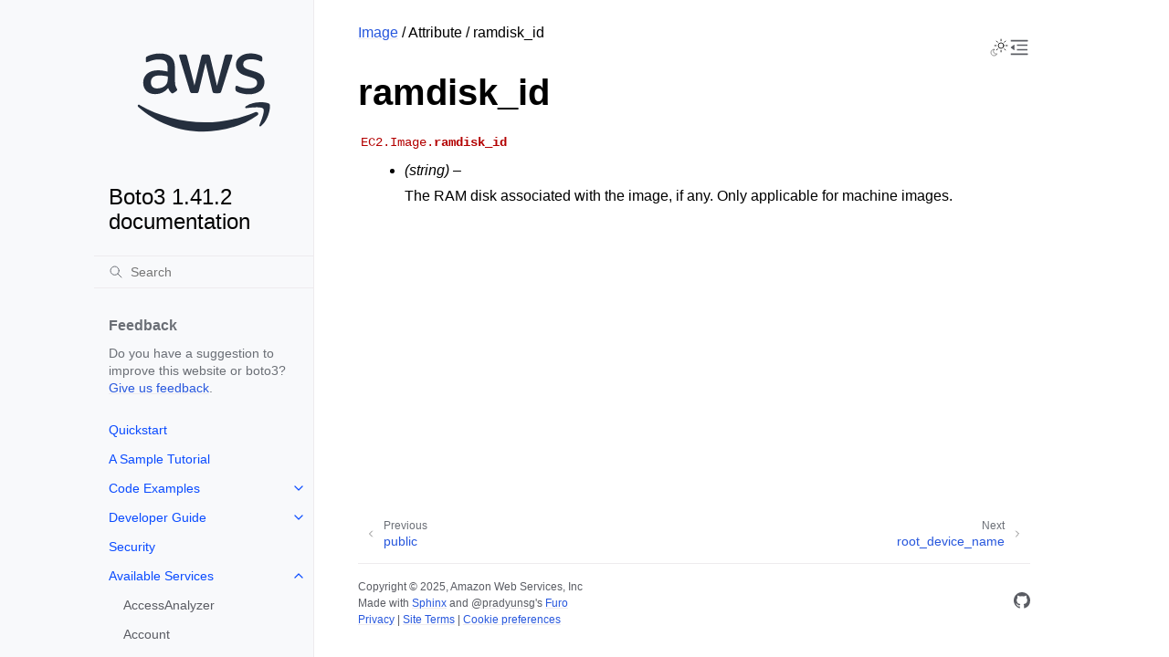

--- FILE ---
content_type: text/html
request_url: https://boto3.amazonaws.com/v1/documentation/api/latest/reference/services/ec2/image/ramdisk_id.html
body_size: 11768
content:


<!doctype html>
<html class="no-js" lang="en" data-content_root="../../../../">
  <head><meta charset="utf-8"/>
    <meta name="viewport" content="width=device-width,initial-scale=1"/>
    <meta name="color-scheme" content="light dark"><meta name="viewport" content="width=device-width, initial-scale=1" />
<link rel="index" title="Index" href="../../../../genindex.html" /><link rel="search" title="Search" href="../../../../search.html" /><link rel="next" title="root_device_name" href="root_device_name.html" /><link rel="prev" title="public" href="public.html" />

    <!-- Generated with Sphinx 7.4.7 and Furo 2024.08.06 -->
        <title>ramdisk_id - Boto3 1.41.2 documentation</title>
      <link rel="stylesheet" type="text/css" href="../../../../_static/pygments.css?v=b86133f3" />
    <link rel="stylesheet" type="text/css" href="../../../../_static/styles/furo.css?v=354aac6f" />
    <link rel="stylesheet" type="text/css" href="../../../../_static/copybutton.css?v=76b2166b" />
    <link rel="stylesheet" type="text/css" href="../../../../_static/styles/furo-extensions.css?v=302659d7" />
    <link rel="stylesheet" type="text/css" href="../../../../_static/css/custom.css?v=5c2e0e83" />
    <link rel="stylesheet" type="text/css" href="../../../../_static/css/dark_light_mode.css?v=33639cc8" />
    
    
<script src="https://a0.awsstatic.com/s_code/js/3.0/awshome_s_code.js"></script>
<script src="https://prod.assets.shortbread.aws.dev/shortbread.js"></script>
<link href="https://prod.assets.shortbread.aws.dev/shortbread.css" rel="stylesheet">
</head>
  <body>
     
<svg xmlns="http://www.w3.org/2000/svg" class="hidden">
  <symbol id="svg-toc" viewBox="0 0 24 24">
    <title>Contents</title>
    <svg stroke="currentColor" fill="currentColor" stroke-width="0" viewBox="0 0 1024 1024">
      <path d="M408 442h480c4.4 0 8-3.6 8-8v-56c0-4.4-3.6-8-8-8H408c-4.4 0-8 3.6-8 8v56c0 4.4 3.6 8 8 8zm-8 204c0 4.4 3.6 8 8 8h480c4.4 0 8-3.6 8-8v-56c0-4.4-3.6-8-8-8H408c-4.4 0-8 3.6-8 8v56zm504-486H120c-4.4 0-8 3.6-8 8v56c0 4.4 3.6 8 8 8h784c4.4 0 8-3.6 8-8v-56c0-4.4-3.6-8-8-8zm0 632H120c-4.4 0-8 3.6-8 8v56c0 4.4 3.6 8 8 8h784c4.4 0 8-3.6 8-8v-56c0-4.4-3.6-8-8-8zM115.4 518.9L271.7 642c5.8 4.6 14.4.5 14.4-6.9V388.9c0-7.4-8.5-11.5-14.4-6.9L115.4 505.1a8.74 8.74 0 0 0 0 13.8z"/>
    </svg>
  </symbol>
  <symbol id="svg-menu" viewBox="0 0 24 24">
    <title>Menu</title>
    <svg xmlns="http://www.w3.org/2000/svg" viewBox="0 0 24 24" fill="none" stroke="currentColor"
      stroke-width="2" stroke-linecap="round" stroke-linejoin="round" class="feather-menu">
      <line x1="3" y1="12" x2="21" y2="12"></line>
      <line x1="3" y1="6" x2="21" y2="6"></line>
      <line x1="3" y1="18" x2="21" y2="18"></line>
    </svg>
  </symbol>
  <symbol id="svg-arrow-right" viewBox="0 0 24 24">
    <title>Expand</title>
    <svg xmlns="http://www.w3.org/2000/svg" viewBox="0 0 24 24" fill="none" stroke="currentColor"
      stroke-width="2" stroke-linecap="round" stroke-linejoin="round" class="feather-chevron-right">
      <polyline points="9 18 15 12 9 6"></polyline>
    </svg>
  </symbol>
  <symbol id="svg-sun" viewBox="0 0 24 24">
    <title>Light mode</title>
    <svg xmlns="http://www.w3.org/2000/svg" viewBox="0 0 24 24" fill="none" stroke="currentColor"
      stroke-width="1" stroke-linecap="round" stroke-linejoin="round" class="feather-sun">
      <circle cx="12" cy="12" r="5"></circle>
      <line x1="12" y1="1" x2="12" y2="3"></line>
      <line x1="12" y1="21" x2="12" y2="23"></line>
      <line x1="4.22" y1="4.22" x2="5.64" y2="5.64"></line>
      <line x1="18.36" y1="18.36" x2="19.78" y2="19.78"></line>
      <line x1="1" y1="12" x2="3" y2="12"></line>
      <line x1="21" y1="12" x2="23" y2="12"></line>
      <line x1="4.22" y1="19.78" x2="5.64" y2="18.36"></line>
      <line x1="18.36" y1="5.64" x2="19.78" y2="4.22"></line>
    </svg>
  </symbol>
  <symbol id="svg-moon" viewBox="0 0 24 24">
    <title>Dark mode</title>
    <svg xmlns="http://www.w3.org/2000/svg" viewBox="0 0 24 24" fill="none" stroke="currentColor"
      stroke-width="1" stroke-linecap="round" stroke-linejoin="round" class="icon-tabler-moon">
      <path stroke="none" d="M0 0h24v24H0z" fill="none" />
      <path d="M12 3c.132 0 .263 0 .393 0a7.5 7.5 0 0 0 7.92 12.446a9 9 0 1 1 -8.313 -12.454z" />
    </svg>
  </symbol>
  <symbol id="svg-sun-with-moon" viewBox="0 0 24 24">
    <title>Auto light/dark, in light mode</title>
    <svg xmlns="http://www.w3.org/2000/svg" viewBox="0 0 24 24" fill="none" stroke="currentColor"
      stroke-width="1" stroke-linecap="round" stroke-linejoin="round"
      class="icon-custom-derived-from-feather-sun-and-tabler-moon">
      <path class="icon-opacity" d="M 5.411 14.504 C 5.471 14.504 5.532 14.504 5.591 14.504 C 3.639 16.319 4.383 19.569 6.931 20.352 C 7.693 20.586 8.512 20.551 9.25 20.252 C 8.023 23.207 4.056 23.725 2.11 21.184 C 0.166 18.642 1.702 14.949 4.874 14.536 C 5.051 14.512 5.231 14.5 5.411 14.5 L 5.411 14.504 Z"/>
      <line x1="14.5" y1="3.25" x2="14.5" y2="1.25"/>
      <line x1="14.5" y1="15.85" x2="14.5" y2="17.85"/>
      <line x1="10.044" y1="5.094" x2="8.63" y2="3.68"/>
      <line x1="19" y1="14.05" x2="20.414" y2="15.464"/>
      <line x1="8.2" y1="9.55" x2="6.2" y2="9.55"/>
      <line x1="20.8" y1="9.55" x2="22.8" y2="9.55"/>
      <line x1="10.044" y1="14.006" x2="8.63" y2="15.42"/>
      <line x1="19" y1="5.05" x2="20.414" y2="3.636"/>
      <circle cx="14.5" cy="9.55" r="3.6"/>
    </svg>
  </symbol>
  <symbol id="svg-moon-with-sun" viewBox="0 0 24 24">
    <title>Auto light/dark, in dark mode</title>
    <svg xmlns="http://www.w3.org/2000/svg" viewBox="0 0 24 24" fill="none" stroke="currentColor"
      stroke-width="1" stroke-linecap="round" stroke-linejoin="round"
      class="icon-custom-derived-from-feather-sun-and-tabler-moon">
      <path d="M 8.282 7.007 C 8.385 7.007 8.494 7.007 8.595 7.007 C 5.18 10.184 6.481 15.869 10.942 17.24 C 12.275 17.648 13.706 17.589 15 17.066 C 12.851 22.236 5.91 23.143 2.505 18.696 C -0.897 14.249 1.791 7.786 7.342 7.063 C 7.652 7.021 7.965 7 8.282 7 L 8.282 7.007 Z"/>
      <line class="icon-opacity" x1="18" y1="3.705" x2="18" y2="2.5"/>
      <line class="icon-opacity" x1="18" y1="11.295" x2="18" y2="12.5"/>
      <line class="icon-opacity" x1="15.316" y1="4.816" x2="14.464" y2="3.964"/>
      <line class="icon-opacity" x1="20.711" y1="10.212" x2="21.563" y2="11.063"/>
      <line class="icon-opacity" x1="14.205" y1="7.5" x2="13.001" y2="7.5"/>
      <line class="icon-opacity" x1="21.795" y1="7.5" x2="23" y2="7.5"/>
      <line class="icon-opacity" x1="15.316" y1="10.184" x2="14.464" y2="11.036"/>
      <line class="icon-opacity" x1="20.711" y1="4.789" x2="21.563" y2="3.937"/>
      <circle class="icon-opacity" cx="18" cy="7.5" r="2.169"/>
    </svg>
  </symbol>
  <symbol id="svg-pencil" viewBox="0 0 24 24">
    <svg xmlns="http://www.w3.org/2000/svg" viewBox="0 0 24 24" fill="none" stroke="currentColor"
      stroke-width="1" stroke-linecap="round" stroke-linejoin="round" class="icon-tabler-pencil-code">
      <path d="M4 20h4l10.5 -10.5a2.828 2.828 0 1 0 -4 -4l-10.5 10.5v4" />
      <path d="M13.5 6.5l4 4" />
      <path d="M20 21l2 -2l-2 -2" />
      <path d="M17 17l-2 2l2 2" />
    </svg>
  </symbol>
  <symbol id="svg-eye" viewBox="0 0 24 24">
    <svg xmlns="http://www.w3.org/2000/svg" viewBox="0 0 24 24" fill="none" stroke="currentColor"
      stroke-width="1" stroke-linecap="round" stroke-linejoin="round" class="icon-tabler-eye-code">
      <path stroke="none" d="M0 0h24v24H0z" fill="none" />
      <path d="M10 12a2 2 0 1 0 4 0a2 2 0 0 0 -4 0" />
      <path
        d="M11.11 17.958c-3.209 -.307 -5.91 -2.293 -8.11 -5.958c2.4 -4 5.4 -6 9 -6c3.6 0 6.6 2 9 6c-.21 .352 -.427 .688 -.647 1.008" />
      <path d="M20 21l2 -2l-2 -2" />
      <path d="M17 17l-2 2l2 2" />
    </svg>
  </symbol>
</svg>
<svg xmlns="http://www.w3.org/2000/svg" class="hidden">
    <symbol id="svg-close" viewBox="0 0 24 24">
        <title>Close Menu</title>
        <svg xmlns="http://www.w3.org/2000/svg" viewBox="0 0 24 24" stroke="currentColor"
          stroke-width="3" stroke-linecap="round" stroke-linejoin="round" class="feather-menu">
            <line x1="2" y1="22" x2="22" y2="2"/>
            <line x1="2" y1="2" x2="22" y2="22"/>
        </svg>
    </symbol>
</svg>

<input type="checkbox" class="sidebar-toggle" name="__navigation" id="__navigation">
<input type="checkbox" class="sidebar-toggle" name="__toc" id="__toc">
<label class="overlay sidebar-overlay" for="__navigation">
  <div class="visually-hidden">Hide navigation sidebar</div>
</label>
<label class="overlay toc-overlay" for="__toc">
  <div class="visually-hidden">Hide table of contents sidebar</div>
</label>

<a class="skip-to-content muted-link" href="#furo-main-content">Skip to content</a>



<div class="page">
  <header class="mobile-header">
    <div class="header-left">
      <label class="nav-overlay-icon" id="nav-menu-open" for="__navigation" tabindex="0">
        <div class="visually-hidden">Toggle site navigation sidebar</div>
        <i class="icon"><svg><use href="#svg-menu"></use></svg></i>
      </label>
    </div>
    <div class="header-center">
      <a href="../../../../index.html"><div class="brand">Boto3 1.41.2 documentation</div></a>
    </div>
    <div class="header-right">
      <div class="theme-toggle-container theme-toggle-header">
        <button class="theme-toggle">
          <div class="visually-hidden">Toggle Light / Dark / Auto color theme</div>
          <svg class="theme-icon-when-auto-light"><use href="#svg-sun-with-moon"></use></svg>
          <svg class="theme-icon-when-auto-dark"><use href="#svg-moon-with-sun"></use></svg>
          <svg class="theme-icon-when-dark"><use href="#svg-moon"></use></svg>
          <svg class="theme-icon-when-light"><use href="#svg-sun"></use></svg>
        </button>
      </div>
      <label class="toc-overlay-icon toc-header-icon" id="toc-menu-open-sm" for="__toc" tabindex="0">
        <div class="visually-hidden">Toggle table of contents sidebar</div>
        <i class="icon"><svg><use href="#svg-toc"></use></svg></i>
      </label>
    </div>
  </header>
  <aside class="sidebar-drawer">
    <div class="sidebar-container">
      
      <div class="sidebar-sticky"><div class="sidebar-div show-div-sm justify-content-right">
    <label class="nav-close-icon" id="nav-menu-close" for="__navigation" tabindex="0">
        <div class="visually-hidden">Toggle site navigation sidebar</div>
        <i class="icon"><svg><use href="#svg-close"></use></svg></i>
    </label>
</div><a class="sidebar-brand" href="../../../../index.html">
  
  <div class="sidebar-logo-container">
    <img class="sidebar-logo only-light" src="../../../../_static/logos/aws_light_theme_logo.svg" alt="Light Logo"/>
    <img class="sidebar-logo only-dark" src="../../../../_static/logos/aws_dark_theme_logo.svg" alt="Dark Logo"/>
  </div>
  
  <span class="sidebar-brand-text">Boto3 1.41.2 documentation</span>
  
</a><form class="sidebar-search-container" method="get" action="../../../../search.html" role="search">
  <input class="sidebar-search" placeholder="Search" name="q" aria-label="Search">
  <input type="hidden" name="check_keywords" value="yes">
  <input type="hidden" name="area" value="default">
</form>
<div id="searchbox"></div><div class="sidebar-scroll"><div class="sidebar-div">
    <p class="sidebar-heading">Feedback</p>
    <p class="sidebar-text">
        Do you have a suggestion to improve this website or boto3?
        <a href="https://github.com/boto/boto3/issues">Give us feedback</a>.
    </p>
</div><div class="sidebar-tree">
  <ul>
<li class="toctree-l1"><a class="reference internal" href="../../../../guide/quickstart.html">Quickstart</a></li>
<li class="toctree-l1"><a class="reference internal" href="../../../../guide/sqs.html">A Sample Tutorial</a></li>
<li class="toctree-l1 has-children"><a class="reference internal" href="../../../../guide/examples.html">Code Examples</a><input class="toctree-checkbox" id="toctree-checkbox-1" name="toctree-checkbox-1" role="switch" type="checkbox"/><label for="toctree-checkbox-1"><div class="visually-hidden">Toggle navigation of Code Examples</div><i class="icon"><svg><use href="#svg-arrow-right"></use></svg></i></label><ul>
<li class="toctree-l2 has-children"><a class="reference internal" href="../../../../guide/cw-examples.html">Amazon CloudWatch examples</a><input class="toctree-checkbox" id="toctree-checkbox-2" name="toctree-checkbox-2" role="switch" type="checkbox"/><label for="toctree-checkbox-2"><div class="visually-hidden">Toggle navigation of Amazon CloudWatch examples</div><i class="icon"><svg><use href="#svg-arrow-right"></use></svg></i></label><ul>
<li class="toctree-l3"><a class="reference internal" href="../../../../guide/cw-example-creating-alarms.html">Creating alarms in Amazon CloudWatch</a></li>
<li class="toctree-l3"><a class="reference internal" href="../../../../guide/cw-example-using-alarms.html">Using alarm actions in Amazon CloudWatch</a></li>
<li class="toctree-l3"><a class="reference internal" href="../../../../guide/cw-example-metrics.html">Getting metrics from Amazon CloudWatch</a></li>
<li class="toctree-l3"><a class="reference internal" href="../../../../guide/cw-example-events.html">Sending events to Amazon CloudWatch Events</a></li>
<li class="toctree-l3"><a class="reference internal" href="../../../../guide/cw-example-subscription-filters.html">Using subscription filters in Amazon CloudWatch Logs</a></li>
</ul>
</li>
<li class="toctree-l2"><a class="reference internal" href="../../../../guide/dynamodb.html">Amazon DynamoDB</a></li>
<li class="toctree-l2 has-children"><a class="reference internal" href="../../../../guide/ec2-examples.html">Amazon EC2 examples</a><input class="toctree-checkbox" id="toctree-checkbox-3" name="toctree-checkbox-3" role="switch" type="checkbox"/><label for="toctree-checkbox-3"><div class="visually-hidden">Toggle navigation of Amazon EC2 examples</div><i class="icon"><svg><use href="#svg-arrow-right"></use></svg></i></label><ul>
<li class="toctree-l3"><a class="reference internal" href="../../../../guide/ec2-example-managing-instances.html">Managing Amazon EC2 instances</a></li>
<li class="toctree-l3"><a class="reference internal" href="../../../../guide/ec2-example-key-pairs.html">Working with Amazon EC2 key pairs</a></li>
<li class="toctree-l3"><a class="reference internal" href="../../../../guide/ec2-example-regions-avail-zones.html">Describe Amazon EC2 Regions and Availability Zones</a></li>
<li class="toctree-l3"><a class="reference internal" href="../../../../guide/ec2-example-security-group.html">Working with security groups in Amazon EC2</a></li>
<li class="toctree-l3"><a class="reference internal" href="../../../../guide/ec2-example-elastic-ip-addresses.html">Using Elastic IP addresses in Amazon EC2</a></li>
</ul>
</li>
<li class="toctree-l2 has-children"><a class="reference internal" href="../../../../guide/iam-examples.html">AWS Identity and Access Management examples</a><input class="toctree-checkbox" id="toctree-checkbox-4" name="toctree-checkbox-4" role="switch" type="checkbox"/><label for="toctree-checkbox-4"><div class="visually-hidden">Toggle navigation of AWS Identity and Access Management examples</div><i class="icon"><svg><use href="#svg-arrow-right"></use></svg></i></label><ul>
<li class="toctree-l3"><a class="reference internal" href="../../../../guide/iam-example-managing-users.html">Managing IAM users</a></li>
<li class="toctree-l3"><a class="reference internal" href="../../../../guide/iam-example-policies.html">Working with IAM policies</a></li>
<li class="toctree-l3"><a class="reference internal" href="../../../../guide/iam-example-managing-access-keys.html">Managing IAM access keys</a></li>
<li class="toctree-l3"><a class="reference internal" href="../../../../guide/iam-example-server-certificates.html">Working with IAM server certificates</a></li>
<li class="toctree-l3"><a class="reference internal" href="../../../../guide/iam-example-managing-account-aliases.html">Managing IAM account aliases</a></li>
</ul>
</li>
<li class="toctree-l2 has-children"><a class="reference internal" href="../../../../guide/kms-examples.html">AWS Key Management Service (AWS KMS) examples</a><input class="toctree-checkbox" id="toctree-checkbox-5" name="toctree-checkbox-5" role="switch" type="checkbox"/><label for="toctree-checkbox-5"><div class="visually-hidden">Toggle navigation of AWS Key Management Service (AWS KMS) examples</div><i class="icon"><svg><use href="#svg-arrow-right"></use></svg></i></label><ul>
<li class="toctree-l3"><a class="reference internal" href="../../../../guide/kms-example-encrypt-decrypt-file.html">Encrypt and decrypt a file</a></li>
</ul>
</li>
<li class="toctree-l2 has-children"><a class="reference internal" href="../../../../guide/s3-examples.html">Amazon S3 examples</a><input class="toctree-checkbox" id="toctree-checkbox-6" name="toctree-checkbox-6" role="switch" type="checkbox"/><label for="toctree-checkbox-6"><div class="visually-hidden">Toggle navigation of Amazon S3 examples</div><i class="icon"><svg><use href="#svg-arrow-right"></use></svg></i></label><ul>
<li class="toctree-l3"><a class="reference internal" href="../../../../guide/s3-example-creating-buckets.html">Amazon S3 buckets</a></li>
<li class="toctree-l3"><a class="reference internal" href="../../../../guide/s3-uploading-files.html">Uploading files</a></li>
<li class="toctree-l3"><a class="reference internal" href="../../../../guide/s3-example-download-file.html">Downloading files</a></li>
<li class="toctree-l3"><a class="reference internal" href="../../../../guide/s3.html">File transfer configuration</a></li>
<li class="toctree-l3"><a class="reference internal" href="../../../../guide/s3-presigned-urls.html">Presigned URLs</a></li>
<li class="toctree-l3"><a class="reference internal" href="../../../../guide/s3-example-bucket-policies.html">Bucket policies</a></li>
<li class="toctree-l3"><a class="reference internal" href="../../../../guide/s3-example-access-permissions.html">Access permissions</a></li>
<li class="toctree-l3"><a class="reference internal" href="../../../../guide/s3-example-static-web-host.html">Using an Amazon S3 bucket as a static web host</a></li>
<li class="toctree-l3"><a class="reference internal" href="../../../../guide/s3-example-configuring-buckets.html">Bucket CORS configuration</a></li>
<li class="toctree-l3"><a class="reference internal" href="../../../../guide/s3-example-mrap.html">Multi-Region Access Points</a></li>
<li class="toctree-l3"><a class="reference internal" href="../../../../guide/s3-example-privatelink.html">AWS PrivateLink for Amazon S3</a></li>
</ul>
</li>
<li class="toctree-l2"><a class="reference internal" href="../../../../guide/secrets-manager.html">AWS Secrets Manager</a></li>
<li class="toctree-l2 has-children"><a class="reference internal" href="../../../../guide/ses-examples.html">Amazon SES examples</a><input class="toctree-checkbox" id="toctree-checkbox-7" name="toctree-checkbox-7" role="switch" type="checkbox"/><label for="toctree-checkbox-7"><div class="visually-hidden">Toggle navigation of Amazon SES examples</div><i class="icon"><svg><use href="#svg-arrow-right"></use></svg></i></label><ul>
<li class="toctree-l3"><a class="reference internal" href="../../../../guide/ses-verify.html">Verifying email addresses</a></li>
<li class="toctree-l3"><a class="reference internal" href="../../../../guide/ses-template.html">Working with email templates</a></li>
<li class="toctree-l3"><a class="reference internal" href="../../../../guide/ses-filters.html">Managing email filters</a></li>
<li class="toctree-l3"><a class="reference internal" href="../../../../guide/ses-rules.html">Using email rules</a></li>
</ul>
</li>
<li class="toctree-l2 has-children"><a class="reference internal" href="../../../../guide/sqs-examples.html">Amazon SQS examples</a><input class="toctree-checkbox" id="toctree-checkbox-8" name="toctree-checkbox-8" role="switch" type="checkbox"/><label for="toctree-checkbox-8"><div class="visually-hidden">Toggle navigation of Amazon SQS examples</div><i class="icon"><svg><use href="#svg-arrow-right"></use></svg></i></label><ul>
<li class="toctree-l3"><a class="reference internal" href="../../../../guide/sqs-example-using-queues.html">Using queues in Amazon SQS</a></li>
<li class="toctree-l3"><a class="reference internal" href="../../../../guide/sqs-example-sending-receiving-msgs.html">Sending and receiving messages in Amazon SQS</a></li>
<li class="toctree-l3"><a class="reference internal" href="../../../../guide/sqs-example-visibility-timeout.html">Managing visibility timeout in Amazon SQS</a></li>
<li class="toctree-l3"><a class="reference internal" href="../../../../guide/sqs-example-long-polling.html">Enabling long polling in Amazon SQS</a></li>
<li class="toctree-l3"><a class="reference internal" href="../../../../guide/sqs-example-dead-letter-queue.html">Using dead-letter queues in Amazon SQS</a></li>
</ul>
</li>
</ul>
</li>
</ul>
<ul>
<li class="toctree-l1 has-children"><a class="reference internal" href="../../../../guide/index.html">Developer Guide</a><input class="toctree-checkbox" id="toctree-checkbox-9" name="toctree-checkbox-9" role="switch" type="checkbox"/><label for="toctree-checkbox-9"><div class="visually-hidden">Toggle navigation of Developer Guide</div><i class="icon"><svg><use href="#svg-arrow-right"></use></svg></i></label><ul>
<li class="toctree-l2"><a class="reference internal" href="../../../../guide/configuration.html">Configuration</a></li>
<li class="toctree-l2"><a class="reference internal" href="../../../../guide/credentials.html">Credentials</a></li>
<li class="toctree-l2"><a class="reference internal" href="../../../../guide/clients.html">Low-level clients</a></li>
<li class="toctree-l2"><a class="reference internal" href="../../../../guide/resources.html">Resources</a></li>
<li class="toctree-l2"><a class="reference internal" href="../../../../guide/session.html">Session</a></li>
<li class="toctree-l2"><a class="reference internal" href="../../../../guide/collections.html">Collections</a></li>
<li class="toctree-l2"><a class="reference internal" href="../../../../guide/paginators.html">Paginators</a></li>
<li class="toctree-l2"><a class="reference internal" href="../../../../guide/error-handling.html">Error handling</a></li>
<li class="toctree-l2"><a class="reference internal" href="../../../../guide/retries.html">Retries</a></li>
<li class="toctree-l2"><a class="reference internal" href="../../../../guide/events.html">Extensibility guide</a></li>
<li class="toctree-l2"><a class="reference internal" href="../../../../guide/cloud9.html">Cloud9</a></li>
<li class="toctree-l2"><a class="reference internal" href="../../../../guide/new.html">What’s new</a></li>
<li class="toctree-l2 has-children"><a class="reference internal" href="../../../../guide/migration.html">Migrating from Boto 2.x</a><input class="toctree-checkbox" id="toctree-checkbox-10" name="toctree-checkbox-10" role="switch" type="checkbox"/><label for="toctree-checkbox-10"><div class="visually-hidden">Toggle navigation of Migrating from Boto 2.x</div><i class="icon"><svg><use href="#svg-arrow-right"></use></svg></i></label><ul>
<li class="toctree-l3"><a class="reference internal" href="../../../../guide/migrations3.html">Amazon S3</a></li>
<li class="toctree-l3"><a class="reference internal" href="../../../../guide/migrationec2.html">Amazon EC2</a></li>
</ul>
</li>
<li class="toctree-l2"><a class="reference internal" href="../../../../guide/migrationpy3.html">Migrating to Python 3</a></li>
<li class="toctree-l2"><a class="reference internal" href="../../../../guide/upgrading.html">Upgrading notes</a></li>
</ul>
</li>
</ul>
<ul>
<li class="toctree-l1"><a class="reference internal" href="../../../../guide/security.html">Security</a></li>
</ul>
<ul>
<li class="toctree-l1 has-children"><a class="reference internal" href="../../index.html">Available Services</a><input class="toctree-checkbox" id="toctree-checkbox-11" name="toctree-checkbox-11" role="switch" type="checkbox"/><label for="toctree-checkbox-11"><div class="visually-hidden">Toggle navigation of Available Services</div><i class="icon"><svg><use href="#svg-arrow-right"></use></svg></i></label><ul>
<li class="toctree-l2"><a class="reference internal" href="../../accessanalyzer.html">AccessAnalyzer</a></li>
<li class="toctree-l2"><a class="reference internal" href="../../account.html">Account</a></li>
<li class="toctree-l2"><a class="reference internal" href="../../acm.html">ACM</a></li>
<li class="toctree-l2"><a class="reference internal" href="../../acm-pca.html">ACMPCA</a></li>
<li class="toctree-l2"><a class="reference internal" href="../../aiops.html">AIOps</a></li>
<li class="toctree-l2"><a class="reference internal" href="../../amp.html">PrometheusService</a></li>
<li class="toctree-l2"><a class="reference internal" href="../../amplify.html">Amplify</a></li>
<li class="toctree-l2"><a class="reference internal" href="../../amplifybackend.html">AmplifyBackend</a></li>
<li class="toctree-l2"><a class="reference internal" href="../../amplifyuibuilder.html">AmplifyUIBuilder</a></li>
<li class="toctree-l2"><a class="reference internal" href="../../apigateway.html">APIGateway</a></li>
<li class="toctree-l2"><a class="reference internal" href="../../apigatewaymanagementapi.html">ApiGatewayManagementApi</a></li>
<li class="toctree-l2"><a class="reference internal" href="../../apigatewayv2.html">ApiGatewayV2</a></li>
<li class="toctree-l2"><a class="reference internal" href="../../appconfig.html">AppConfig</a></li>
<li class="toctree-l2"><a class="reference internal" href="../../appconfigdata.html">AppConfigData</a></li>
<li class="toctree-l2"><a class="reference internal" href="../../appfabric.html">AppFabric</a></li>
<li class="toctree-l2"><a class="reference internal" href="../../appflow.html">Appflow</a></li>
<li class="toctree-l2"><a class="reference internal" href="../../appintegrations.html">AppIntegrationsService</a></li>
<li class="toctree-l2"><a class="reference internal" href="../../application-autoscaling.html">ApplicationAutoScaling</a></li>
<li class="toctree-l2"><a class="reference internal" href="../../application-insights.html">ApplicationInsights</a></li>
<li class="toctree-l2"><a class="reference internal" href="../../application-signals.html">CloudWatchApplicationSignals</a></li>
<li class="toctree-l2"><a class="reference internal" href="../../applicationcostprofiler.html">ApplicationCostProfiler</a></li>
<li class="toctree-l2"><a class="reference internal" href="../../appmesh.html">AppMesh</a></li>
<li class="toctree-l2"><a class="reference internal" href="../../apprunner.html">AppRunner</a></li>
<li class="toctree-l2"><a class="reference internal" href="../../appstream.html">AppStream</a></li>
<li class="toctree-l2"><a class="reference internal" href="../../appsync.html">AppSync</a></li>
<li class="toctree-l2"><a class="reference internal" href="../../arc-region-switch.html">ARCRegionswitch</a></li>
<li class="toctree-l2"><a class="reference internal" href="../../arc-zonal-shift.html">ARCZonalShift</a></li>
<li class="toctree-l2"><a class="reference internal" href="../../artifact.html">Artifact</a></li>
<li class="toctree-l2"><a class="reference internal" href="../../athena.html">Athena</a></li>
<li class="toctree-l2"><a class="reference internal" href="../../auditmanager.html">AuditManager</a></li>
<li class="toctree-l2"><a class="reference internal" href="../../autoscaling.html">AutoScaling</a></li>
<li class="toctree-l2"><a class="reference internal" href="../../autoscaling-plans.html">AutoScalingPlans</a></li>
<li class="toctree-l2"><a class="reference internal" href="../../b2bi.html">B2BI</a></li>
<li class="toctree-l2"><a class="reference internal" href="../../backup.html">Backup</a></li>
<li class="toctree-l2"><a class="reference internal" href="../../backup-gateway.html">BackupGateway</a></li>
<li class="toctree-l2"><a class="reference internal" href="../../backupsearch.html">BackupSearch</a></li>
<li class="toctree-l2"><a class="reference internal" href="../../batch.html">Batch</a></li>
<li class="toctree-l2"><a class="reference internal" href="../../bcm-dashboards.html">BillingandCostManagementDashboards</a></li>
<li class="toctree-l2"><a class="reference internal" href="../../bcm-data-exports.html">BillingandCostManagementDataExports</a></li>
<li class="toctree-l2"><a class="reference internal" href="../../bcm-pricing-calculator.html">BillingandCostManagementPricingCalculator</a></li>
<li class="toctree-l2"><a class="reference internal" href="../../bcm-recommended-actions.html">BillingandCostManagementRecommendedActions</a></li>
<li class="toctree-l2"><a class="reference internal" href="../../bedrock.html">Bedrock</a></li>
<li class="toctree-l2"><a class="reference internal" href="../../bedrock-agent.html">AgentsforBedrock</a></li>
<li class="toctree-l2"><a class="reference internal" href="../../bedrock-agent-runtime.html">AgentsforBedrockRuntime</a></li>
<li class="toctree-l2"><a class="reference internal" href="../../bedrock-agentcore.html">BedrockAgentCore</a></li>
<li class="toctree-l2"><a class="reference internal" href="../../bedrock-agentcore-control.html">BedrockAgentCoreControl</a></li>
<li class="toctree-l2"><a class="reference internal" href="../../bedrock-data-automation.html">DataAutomationforBedrock</a></li>
<li class="toctree-l2"><a class="reference internal" href="../../bedrock-data-automation-runtime.html">RuntimeforBedrockDataAutomation</a></li>
<li class="toctree-l2"><a class="reference internal" href="../../bedrock-runtime.html">BedrockRuntime</a></li>
<li class="toctree-l2"><a class="reference internal" href="../../billing.html">Billing</a></li>
<li class="toctree-l2"><a class="reference internal" href="../../billingconductor.html">BillingConductor</a></li>
<li class="toctree-l2"><a class="reference internal" href="../../braket.html">Braket</a></li>
<li class="toctree-l2"><a class="reference internal" href="../../budgets.html">Budgets</a></li>
<li class="toctree-l2"><a class="reference internal" href="../../ce.html">CostExplorer</a></li>
<li class="toctree-l2"><a class="reference internal" href="../../chatbot.html">Chatbot</a></li>
<li class="toctree-l2"><a class="reference internal" href="../../chime.html">Chime</a></li>
<li class="toctree-l2"><a class="reference internal" href="../../chime-sdk-identity.html">ChimeSDKIdentity</a></li>
<li class="toctree-l2"><a class="reference internal" href="../../chime-sdk-media-pipelines.html">ChimeSDKMediaPipelines</a></li>
<li class="toctree-l2"><a class="reference internal" href="../../chime-sdk-meetings.html">ChimeSDKMeetings</a></li>
<li class="toctree-l2"><a class="reference internal" href="../../chime-sdk-messaging.html">ChimeSDKMessaging</a></li>
<li class="toctree-l2"><a class="reference internal" href="../../chime-sdk-voice.html">ChimeSDKVoice</a></li>
<li class="toctree-l2"><a class="reference internal" href="../../cleanrooms.html">CleanRoomsService</a></li>
<li class="toctree-l2"><a class="reference internal" href="../../cleanroomsml.html">CleanRoomsML</a></li>
<li class="toctree-l2"><a class="reference internal" href="../../cloud9.html">Cloud9</a></li>
<li class="toctree-l2"><a class="reference internal" href="../../cloudcontrol.html">CloudControlApi</a></li>
<li class="toctree-l2"><a class="reference internal" href="../../clouddirectory.html">CloudDirectory</a></li>
<li class="toctree-l2"><a class="reference internal" href="../../cloudformation.html">CloudFormation</a></li>
<li class="toctree-l2"><a class="reference internal" href="../../cloudfront.html">CloudFront</a></li>
<li class="toctree-l2"><a class="reference internal" href="../../cloudfront-keyvaluestore.html">CloudFrontKeyValueStore</a></li>
<li class="toctree-l2"><a class="reference internal" href="../../cloudhsm.html">CloudHSM</a></li>
<li class="toctree-l2"><a class="reference internal" href="../../cloudhsmv2.html">CloudHSMV2</a></li>
<li class="toctree-l2"><a class="reference internal" href="../../cloudsearch.html">CloudSearch</a></li>
<li class="toctree-l2"><a class="reference internal" href="../../cloudsearchdomain.html">CloudSearchDomain</a></li>
<li class="toctree-l2"><a class="reference internal" href="../../cloudtrail.html">CloudTrail</a></li>
<li class="toctree-l2"><a class="reference internal" href="../../cloudtrail-data.html">CloudTrailDataService</a></li>
<li class="toctree-l2"><a class="reference internal" href="../../cloudwatch.html">CloudWatch</a></li>
<li class="toctree-l2"><a class="reference internal" href="../../codeartifact.html">CodeArtifact</a></li>
<li class="toctree-l2"><a class="reference internal" href="../../codebuild.html">CodeBuild</a></li>
<li class="toctree-l2"><a class="reference internal" href="../../codecatalyst.html">CodeCatalyst</a></li>
<li class="toctree-l2"><a class="reference internal" href="../../codecommit.html">CodeCommit</a></li>
<li class="toctree-l2"><a class="reference internal" href="../../codeconnections.html">CodeConnections</a></li>
<li class="toctree-l2"><a class="reference internal" href="../../codedeploy.html">CodeDeploy</a></li>
<li class="toctree-l2"><a class="reference internal" href="../../codeguru-reviewer.html">CodeGuruReviewer</a></li>
<li class="toctree-l2"><a class="reference internal" href="../../codeguru-security.html">CodeGuruSecurity</a></li>
<li class="toctree-l2"><a class="reference internal" href="../../codeguruprofiler.html">CodeGuruProfiler</a></li>
<li class="toctree-l2"><a class="reference internal" href="../../codepipeline.html">CodePipeline</a></li>
<li class="toctree-l2"><a class="reference internal" href="../../codestar-connections.html">CodeStarconnections</a></li>
<li class="toctree-l2"><a class="reference internal" href="../../codestar-notifications.html">CodeStarNotifications</a></li>
<li class="toctree-l2"><a class="reference internal" href="../../cognito-identity.html">CognitoIdentity</a></li>
<li class="toctree-l2"><a class="reference internal" href="../../cognito-idp.html">CognitoIdentityProvider</a></li>
<li class="toctree-l2"><a class="reference internal" href="../../cognito-sync.html">CognitoSync</a></li>
<li class="toctree-l2"><a class="reference internal" href="../../comprehend.html">Comprehend</a></li>
<li class="toctree-l2"><a class="reference internal" href="../../comprehendmedical.html">ComprehendMedical</a></li>
<li class="toctree-l2"><a class="reference internal" href="../../compute-optimizer.html">ComputeOptimizer</a></li>
<li class="toctree-l2"><a class="reference internal" href="../../compute-optimizer-automation.html">ComputeOptimizerAutomation</a></li>
<li class="toctree-l2"><a class="reference internal" href="../../config.html">ConfigService</a></li>
<li class="toctree-l2"><a class="reference internal" href="../../connect.html">Connect</a></li>
<li class="toctree-l2"><a class="reference internal" href="../../connect-contact-lens.html">ConnectContactLens</a></li>
<li class="toctree-l2"><a class="reference internal" href="../../connectcampaigns.html">ConnectCampaignService</a></li>
<li class="toctree-l2"><a class="reference internal" href="../../connectcampaignsv2.html">ConnectCampaignServiceV2</a></li>
<li class="toctree-l2"><a class="reference internal" href="../../connectcases.html">ConnectCases</a></li>
<li class="toctree-l2"><a class="reference internal" href="../../connectparticipant.html">ConnectParticipant</a></li>
<li class="toctree-l2"><a class="reference internal" href="../../controlcatalog.html">ControlCatalog</a></li>
<li class="toctree-l2"><a class="reference internal" href="../../controltower.html">ControlTower</a></li>
<li class="toctree-l2"><a class="reference internal" href="../../cost-optimization-hub.html">CostOptimizationHub</a></li>
<li class="toctree-l2"><a class="reference internal" href="../../cur.html">CostandUsageReportService</a></li>
<li class="toctree-l2"><a class="reference internal" href="../../customer-profiles.html">CustomerProfiles</a></li>
<li class="toctree-l2"><a class="reference internal" href="../../databrew.html">GlueDataBrew</a></li>
<li class="toctree-l2"><a class="reference internal" href="../../dataexchange.html">DataExchange</a></li>
<li class="toctree-l2"><a class="reference internal" href="../../datapipeline.html">DataPipeline</a></li>
<li class="toctree-l2"><a class="reference internal" href="../../datasync.html">DataSync</a></li>
<li class="toctree-l2"><a class="reference internal" href="../../datazone.html">DataZone</a></li>
<li class="toctree-l2"><a class="reference internal" href="../../dax.html">DAX</a></li>
<li class="toctree-l2"><a class="reference internal" href="../../deadline.html">DeadlineCloud</a></li>
<li class="toctree-l2"><a class="reference internal" href="../../detective.html">Detective</a></li>
<li class="toctree-l2"><a class="reference internal" href="../../devicefarm.html">DeviceFarm</a></li>
<li class="toctree-l2"><a class="reference internal" href="../../devops-guru.html">DevOpsGuru</a></li>
<li class="toctree-l2"><a class="reference internal" href="../../directconnect.html">DirectConnect</a></li>
<li class="toctree-l2"><a class="reference internal" href="../../discovery.html">ApplicationDiscoveryService</a></li>
<li class="toctree-l2"><a class="reference internal" href="../../dlm.html">DLM</a></li>
<li class="toctree-l2"><a class="reference internal" href="../../dms.html">DatabaseMigrationService</a></li>
<li class="toctree-l2"><a class="reference internal" href="../../docdb.html">DocDB</a></li>
<li class="toctree-l2"><a class="reference internal" href="../../docdb-elastic.html">DocDBElastic</a></li>
<li class="toctree-l2"><a class="reference internal" href="../../drs.html">drs</a></li>
<li class="toctree-l2"><a class="reference internal" href="../../ds.html">DirectoryService</a></li>
<li class="toctree-l2"><a class="reference internal" href="../../ds-data.html">DirectoryServiceData</a></li>
<li class="toctree-l2"><a class="reference internal" href="../../dsql.html">AuroraDSQL</a></li>
<li class="toctree-l2"><a class="reference internal" href="../../dynamodb.html">DynamoDB</a></li>
<li class="toctree-l2"><a class="reference internal" href="../../dynamodbstreams.html">DynamoDBStreams</a></li>
<li class="toctree-l2"><a class="reference internal" href="../../ebs.html">EBS</a></li>
<li class="toctree-l2"><a class="reference internal" href="../../ec2.html">EC2</a></li>
<li class="toctree-l2"><a class="reference internal" href="../../ec2-instance-connect.html">EC2InstanceConnect</a></li>
<li class="toctree-l2"><a class="reference internal" href="../../ecr.html">ECR</a></li>
<li class="toctree-l2"><a class="reference internal" href="../../ecr-public.html">ECRPublic</a></li>
<li class="toctree-l2"><a class="reference internal" href="../../ecs.html">ECS</a></li>
<li class="toctree-l2"><a class="reference internal" href="../../efs.html">EFS</a></li>
<li class="toctree-l2"><a class="reference internal" href="../../eks.html">EKS</a></li>
<li class="toctree-l2"><a class="reference internal" href="../../eks-auth.html">EKSAuth</a></li>
<li class="toctree-l2"><a class="reference internal" href="../../elasticache.html">ElastiCache</a></li>
<li class="toctree-l2"><a class="reference internal" href="../../elasticbeanstalk.html">ElasticBeanstalk</a></li>
<li class="toctree-l2"><a class="reference internal" href="../../elastictranscoder.html">ElasticTranscoder</a></li>
<li class="toctree-l2"><a class="reference internal" href="../../elb.html">ElasticLoadBalancing</a></li>
<li class="toctree-l2"><a class="reference internal" href="../../elbv2.html">ElasticLoadBalancingv2</a></li>
<li class="toctree-l2"><a class="reference internal" href="../../emr.html">EMR</a></li>
<li class="toctree-l2"><a class="reference internal" href="../../emr-containers.html">EMRContainers</a></li>
<li class="toctree-l2"><a class="reference internal" href="../../emr-serverless.html">EMRServerless</a></li>
<li class="toctree-l2"><a class="reference internal" href="../../entityresolution.html">EntityResolution</a></li>
<li class="toctree-l2"><a class="reference internal" href="../../es.html">ElasticsearchService</a></li>
<li class="toctree-l2"><a class="reference internal" href="../../events.html">EventBridge</a></li>
<li class="toctree-l2"><a class="reference internal" href="../../evidently.html">CloudWatchEvidently</a></li>
<li class="toctree-l2"><a class="reference internal" href="../../evs.html">EVS</a></li>
<li class="toctree-l2"><a class="reference internal" href="../../finspace.html">finspace</a></li>
<li class="toctree-l2"><a class="reference internal" href="../../finspace-data.html">FinSpaceData</a></li>
<li class="toctree-l2"><a class="reference internal" href="../../firehose.html">Firehose</a></li>
<li class="toctree-l2"><a class="reference internal" href="../../fis.html">FIS</a></li>
<li class="toctree-l2"><a class="reference internal" href="../../fms.html">FMS</a></li>
<li class="toctree-l2"><a class="reference internal" href="../../forecast.html">ForecastService</a></li>
<li class="toctree-l2"><a class="reference internal" href="../../forecastquery.html">ForecastQueryService</a></li>
<li class="toctree-l2"><a class="reference internal" href="../../frauddetector.html">FraudDetector</a></li>
<li class="toctree-l2"><a class="reference internal" href="../../freetier.html">FreeTier</a></li>
<li class="toctree-l2"><a class="reference internal" href="../../fsx.html">FSx</a></li>
<li class="toctree-l2"><a class="reference internal" href="../../gamelift.html">GameLift</a></li>
<li class="toctree-l2"><a class="reference internal" href="../../gameliftstreams.html">GameLiftStreams</a></li>
<li class="toctree-l2"><a class="reference internal" href="../../geo-maps.html">LocationServiceMapsV2</a></li>
<li class="toctree-l2"><a class="reference internal" href="../../geo-places.html">LocationServicePlacesV2</a></li>
<li class="toctree-l2"><a class="reference internal" href="../../geo-routes.html">LocationServiceRoutesV2</a></li>
<li class="toctree-l2"><a class="reference internal" href="../../glacier.html">Glacier</a></li>
<li class="toctree-l2"><a class="reference internal" href="../../globalaccelerator.html">GlobalAccelerator</a></li>
<li class="toctree-l2"><a class="reference internal" href="../../glue.html">Glue</a></li>
<li class="toctree-l2"><a class="reference internal" href="../../grafana.html">ManagedGrafana</a></li>
<li class="toctree-l2"><a class="reference internal" href="../../greengrass.html">Greengrass</a></li>
<li class="toctree-l2"><a class="reference internal" href="../../greengrassv2.html">GreengrassV2</a></li>
<li class="toctree-l2"><a class="reference internal" href="../../groundstation.html">GroundStation</a></li>
<li class="toctree-l2"><a class="reference internal" href="../../guardduty.html">GuardDuty</a></li>
<li class="toctree-l2"><a class="reference internal" href="../../health.html">Health</a></li>
<li class="toctree-l2"><a class="reference internal" href="../../healthlake.html">HealthLake</a></li>
<li class="toctree-l2"><a class="reference internal" href="../../iam.html">IAM</a></li>
<li class="toctree-l2"><a class="reference internal" href="../../identitystore.html">IdentityStore</a></li>
<li class="toctree-l2"><a class="reference internal" href="../../imagebuilder.html">imagebuilder</a></li>
<li class="toctree-l2"><a class="reference internal" href="../../importexport.html">ImportExport</a></li>
<li class="toctree-l2"><a class="reference internal" href="../../inspector.html">Inspector</a></li>
<li class="toctree-l2"><a class="reference internal" href="../../inspector-scan.html">inspectorscan</a></li>
<li class="toctree-l2"><a class="reference internal" href="../../inspector2.html">Inspector2</a></li>
<li class="toctree-l2"><a class="reference internal" href="../../internetmonitor.html">CloudWatchInternetMonitor</a></li>
<li class="toctree-l2"><a class="reference internal" href="../../invoicing.html">Invoicing</a></li>
<li class="toctree-l2"><a class="reference internal" href="../../iot.html">IoT</a></li>
<li class="toctree-l2"><a class="reference internal" href="../../iot-data.html">IoTDataPlane</a></li>
<li class="toctree-l2"><a class="reference internal" href="../../iot-jobs-data.html">IoTJobsDataPlane</a></li>
<li class="toctree-l2"><a class="reference internal" href="../../iot-managed-integrations.html">ManagedintegrationsforIoTDeviceManagement</a></li>
<li class="toctree-l2"><a class="reference internal" href="../../iotanalytics.html">IoTAnalytics</a></li>
<li class="toctree-l2"><a class="reference internal" href="../../iotdeviceadvisor.html">IoTDeviceAdvisor</a></li>
<li class="toctree-l2"><a class="reference internal" href="../../iotevents.html">IoTEvents</a></li>
<li class="toctree-l2"><a class="reference internal" href="../../iotevents-data.html">IoTEventsData</a></li>
<li class="toctree-l2"><a class="reference internal" href="../../iotfleetwise.html">IoTFleetWise</a></li>
<li class="toctree-l2"><a class="reference internal" href="../../iotsecuretunneling.html">IoTSecureTunneling</a></li>
<li class="toctree-l2"><a class="reference internal" href="../../iotsitewise.html">IoTSiteWise</a></li>
<li class="toctree-l2"><a class="reference internal" href="../../iotthingsgraph.html">IoTThingsGraph</a></li>
<li class="toctree-l2"><a class="reference internal" href="../../iottwinmaker.html">IoTTwinMaker</a></li>
<li class="toctree-l2"><a class="reference internal" href="../../iotwireless.html">IoTWireless</a></li>
<li class="toctree-l2"><a class="reference internal" href="../../ivs.html">IVS</a></li>
<li class="toctree-l2"><a class="reference internal" href="../../ivs-realtime.html">ivsrealtime</a></li>
<li class="toctree-l2"><a class="reference internal" href="../../ivschat.html">ivschat</a></li>
<li class="toctree-l2"><a class="reference internal" href="../../kafka.html">Kafka</a></li>
<li class="toctree-l2"><a class="reference internal" href="../../kafkaconnect.html">KafkaConnect</a></li>
<li class="toctree-l2"><a class="reference internal" href="../../kendra.html">kendra</a></li>
<li class="toctree-l2"><a class="reference internal" href="../../kendra-ranking.html">KendraRanking</a></li>
<li class="toctree-l2"><a class="reference internal" href="../../keyspaces.html">Keyspaces</a></li>
<li class="toctree-l2"><a class="reference internal" href="../../keyspacesstreams.html">KeyspacesStreams</a></li>
<li class="toctree-l2"><a class="reference internal" href="../../kinesis.html">Kinesis</a></li>
<li class="toctree-l2"><a class="reference internal" href="../../kinesis-video-archived-media.html">KinesisVideoArchivedMedia</a></li>
<li class="toctree-l2"><a class="reference internal" href="../../kinesis-video-media.html">KinesisVideoMedia</a></li>
<li class="toctree-l2"><a class="reference internal" href="../../kinesis-video-signaling.html">KinesisVideoSignalingChannels</a></li>
<li class="toctree-l2"><a class="reference internal" href="../../kinesis-video-webrtc-storage.html">KinesisVideoWebRTCStorage</a></li>
<li class="toctree-l2"><a class="reference internal" href="../../kinesisanalytics.html">KinesisAnalytics</a></li>
<li class="toctree-l2"><a class="reference internal" href="../../kinesisanalyticsv2.html">KinesisAnalyticsV2</a></li>
<li class="toctree-l2"><a class="reference internal" href="../../kinesisvideo.html">KinesisVideo</a></li>
<li class="toctree-l2"><a class="reference internal" href="../../kms.html">KMS</a></li>
<li class="toctree-l2"><a class="reference internal" href="../../lakeformation.html">LakeFormation</a></li>
<li class="toctree-l2"><a class="reference internal" href="../../lambda.html">Lambda</a></li>
<li class="toctree-l2"><a class="reference internal" href="../../launch-wizard.html">LaunchWizard</a></li>
<li class="toctree-l2"><a class="reference internal" href="../../lex-models.html">LexModelBuildingService</a></li>
<li class="toctree-l2"><a class="reference internal" href="../../lex-runtime.html">LexRuntimeService</a></li>
<li class="toctree-l2"><a class="reference internal" href="../../lexv2-models.html">LexModelsV2</a></li>
<li class="toctree-l2"><a class="reference internal" href="../../lexv2-runtime.html">LexRuntimeV2</a></li>
<li class="toctree-l2"><a class="reference internal" href="../../license-manager.html">LicenseManager</a></li>
<li class="toctree-l2"><a class="reference internal" href="../../license-manager-linux-subscriptions.html">LicenseManagerLinuxSubscriptions</a></li>
<li class="toctree-l2"><a class="reference internal" href="../../license-manager-user-subscriptions.html">LicenseManagerUserSubscriptions</a></li>
<li class="toctree-l2"><a class="reference internal" href="../../lightsail.html">Lightsail</a></li>
<li class="toctree-l2"><a class="reference internal" href="../../location.html">LocationService</a></li>
<li class="toctree-l2"><a class="reference internal" href="../../logs.html">CloudWatchLogs</a></li>
<li class="toctree-l2"><a class="reference internal" href="../../lookoutequipment.html">LookoutEquipment</a></li>
<li class="toctree-l2"><a class="reference internal" href="../../m2.html">MainframeModernization</a></li>
<li class="toctree-l2"><a class="reference internal" href="../../machinelearning.html">MachineLearning</a></li>
<li class="toctree-l2"><a class="reference internal" href="../../macie2.html">Macie2</a></li>
<li class="toctree-l2"><a class="reference internal" href="../../mailmanager.html">MailManager</a></li>
<li class="toctree-l2"><a class="reference internal" href="../../managedblockchain.html">ManagedBlockchain</a></li>
<li class="toctree-l2"><a class="reference internal" href="../../managedblockchain-query.html">ManagedBlockchainQuery</a></li>
<li class="toctree-l2"><a class="reference internal" href="../../marketplace-agreement.html">AgreementService</a></li>
<li class="toctree-l2"><a class="reference internal" href="../../marketplace-catalog.html">MarketplaceCatalog</a></li>
<li class="toctree-l2"><a class="reference internal" href="../../marketplace-deployment.html">MarketplaceDeploymentService</a></li>
<li class="toctree-l2"><a class="reference internal" href="../../marketplace-entitlement.html">MarketplaceEntitlementService</a></li>
<li class="toctree-l2"><a class="reference internal" href="../../marketplace-reporting.html">MarketplaceReportingService</a></li>
<li class="toctree-l2"><a class="reference internal" href="../../marketplacecommerceanalytics.html">MarketplaceCommerceAnalytics</a></li>
<li class="toctree-l2"><a class="reference internal" href="../../mediaconnect.html">MediaConnect</a></li>
<li class="toctree-l2"><a class="reference internal" href="../../mediaconvert.html">MediaConvert</a></li>
<li class="toctree-l2"><a class="reference internal" href="../../medialive.html">MediaLive</a></li>
<li class="toctree-l2"><a class="reference internal" href="../../mediapackage.html">MediaPackage</a></li>
<li class="toctree-l2"><a class="reference internal" href="../../mediapackage-vod.html">MediaPackageVod</a></li>
<li class="toctree-l2"><a class="reference internal" href="../../mediapackagev2.html">mediapackagev2</a></li>
<li class="toctree-l2"><a class="reference internal" href="../../mediastore.html">MediaStore</a></li>
<li class="toctree-l2"><a class="reference internal" href="../../mediastore-data.html">MediaStoreData</a></li>
<li class="toctree-l2"><a class="reference internal" href="../../mediatailor.html">MediaTailor</a></li>
<li class="toctree-l2"><a class="reference internal" href="../../medical-imaging.html">HealthImaging</a></li>
<li class="toctree-l2"><a class="reference internal" href="../../memorydb.html">MemoryDB</a></li>
<li class="toctree-l2"><a class="reference internal" href="../../meteringmarketplace.html">MarketplaceMetering</a></li>
<li class="toctree-l2"><a class="reference internal" href="../../mgh.html">MigrationHub</a></li>
<li class="toctree-l2"><a class="reference internal" href="../../mgn.html">mgn</a></li>
<li class="toctree-l2"><a class="reference internal" href="../../migration-hub-refactor-spaces.html">MigrationHubRefactorSpaces</a></li>
<li class="toctree-l2"><a class="reference internal" href="../../migrationhub-config.html">MigrationHubConfig</a></li>
<li class="toctree-l2"><a class="reference internal" href="../../migrationhuborchestrator.html">MigrationHubOrchestrator</a></li>
<li class="toctree-l2"><a class="reference internal" href="../../migrationhubstrategy.html">MigrationHubStrategyRecommendations</a></li>
<li class="toctree-l2"><a class="reference internal" href="../../mpa.html">MultipartyApproval</a></li>
<li class="toctree-l2"><a class="reference internal" href="../../mq.html">MQ</a></li>
<li class="toctree-l2"><a class="reference internal" href="../../mturk.html">MTurk</a></li>
<li class="toctree-l2"><a class="reference internal" href="../../mwaa.html">MWAA</a></li>
<li class="toctree-l2"><a class="reference internal" href="../../mwaa-serverless.html">MWAAServerless</a></li>
<li class="toctree-l2"><a class="reference internal" href="../../neptune.html">Neptune</a></li>
<li class="toctree-l2"><a class="reference internal" href="../../neptune-graph.html">NeptuneGraph</a></li>
<li class="toctree-l2"><a class="reference internal" href="../../neptunedata.html">NeptuneData</a></li>
<li class="toctree-l2"><a class="reference internal" href="../../network-firewall.html">NetworkFirewall</a></li>
<li class="toctree-l2"><a class="reference internal" href="../../networkflowmonitor.html">NetworkFlowMonitor</a></li>
<li class="toctree-l2"><a class="reference internal" href="../../networkmanager.html">NetworkManager</a></li>
<li class="toctree-l2"><a class="reference internal" href="../../networkmonitor.html">CloudWatchNetworkMonitor</a></li>
<li class="toctree-l2"><a class="reference internal" href="../../notifications.html">UserNotifications</a></li>
<li class="toctree-l2"><a class="reference internal" href="../../notificationscontacts.html">UserNotificationsContacts</a></li>
<li class="toctree-l2"><a class="reference internal" href="../../oam.html">CloudWatchObservabilityAccessManager</a></li>
<li class="toctree-l2"><a class="reference internal" href="../../observabilityadmin.html">CloudWatchObservabilityAdminService</a></li>
<li class="toctree-l2"><a class="reference internal" href="../../odb.html">odb</a></li>
<li class="toctree-l2"><a class="reference internal" href="../../omics.html">Omics</a></li>
<li class="toctree-l2"><a class="reference internal" href="../../opensearch.html">OpenSearchService</a></li>
<li class="toctree-l2"><a class="reference internal" href="../../opensearchserverless.html">OpenSearchServiceServerless</a></li>
<li class="toctree-l2"><a class="reference internal" href="../../organizations.html">Organizations</a></li>
<li class="toctree-l2"><a class="reference internal" href="../../osis.html">OpenSearchIngestion</a></li>
<li class="toctree-l2"><a class="reference internal" href="../../outposts.html">Outposts</a></li>
<li class="toctree-l2"><a class="reference internal" href="../../panorama.html">Panorama</a></li>
<li class="toctree-l2"><a class="reference internal" href="../../partnercentral-channel.html">PartnerCentralChannelAPI</a></li>
<li class="toctree-l2"><a class="reference internal" href="../../partnercentral-selling.html">PartnerCentralSellingAPI</a></li>
<li class="toctree-l2"><a class="reference internal" href="../../payment-cryptography.html">PaymentCryptographyControlPlane</a></li>
<li class="toctree-l2"><a class="reference internal" href="../../payment-cryptography-data.html">PaymentCryptographyDataPlane</a></li>
<li class="toctree-l2"><a class="reference internal" href="../../pca-connector-ad.html">PcaConnectorAd</a></li>
<li class="toctree-l2"><a class="reference internal" href="../../pca-connector-scep.html">PrivateCAConnectorforSCEP</a></li>
<li class="toctree-l2"><a class="reference internal" href="../../pcs.html">ParallelComputingService</a></li>
<li class="toctree-l2"><a class="reference internal" href="../../personalize.html">Personalize</a></li>
<li class="toctree-l2"><a class="reference internal" href="../../personalize-events.html">PersonalizeEvents</a></li>
<li class="toctree-l2"><a class="reference internal" href="../../personalize-runtime.html">PersonalizeRuntime</a></li>
<li class="toctree-l2"><a class="reference internal" href="../../pi.html">PI</a></li>
<li class="toctree-l2"><a class="reference internal" href="../../pinpoint.html">Pinpoint</a></li>
<li class="toctree-l2"><a class="reference internal" href="../../pinpoint-email.html">PinpointEmail</a></li>
<li class="toctree-l2"><a class="reference internal" href="../../pinpoint-sms-voice.html">PinpointSMSVoice</a></li>
<li class="toctree-l2"><a class="reference internal" href="../../pinpoint-sms-voice-v2.html">PinpointSMSVoiceV2</a></li>
<li class="toctree-l2"><a class="reference internal" href="../../pipes.html">EventBridgePipes</a></li>
<li class="toctree-l2"><a class="reference internal" href="../../polly.html">Polly</a></li>
<li class="toctree-l2"><a class="reference internal" href="../../pricing.html">Pricing</a></li>
<li class="toctree-l2"><a class="reference internal" href="../../proton.html">Proton</a></li>
<li class="toctree-l2"><a class="reference internal" href="../../qapps.html">QApps</a></li>
<li class="toctree-l2"><a class="reference internal" href="../../qbusiness.html">QBusiness</a></li>
<li class="toctree-l2"><a class="reference internal" href="../../qconnect.html">QConnect</a></li>
<li class="toctree-l2"><a class="reference internal" href="../../quicksight.html">QuickSight</a></li>
<li class="toctree-l2"><a class="reference internal" href="../../ram.html">RAM</a></li>
<li class="toctree-l2"><a class="reference internal" href="../../rbin.html">RecycleBin</a></li>
<li class="toctree-l2"><a class="reference internal" href="../../rds.html">RDS</a></li>
<li class="toctree-l2"><a class="reference internal" href="../../rds-data.html">RDSDataService</a></li>
<li class="toctree-l2"><a class="reference internal" href="../../redshift.html">Redshift</a></li>
<li class="toctree-l2"><a class="reference internal" href="../../redshift-data.html">RedshiftDataAPIService</a></li>
<li class="toctree-l2"><a class="reference internal" href="../../redshift-serverless.html">RedshiftServerless</a></li>
<li class="toctree-l2"><a class="reference internal" href="../../rekognition.html">Rekognition</a></li>
<li class="toctree-l2"><a class="reference internal" href="../../repostspace.html">rePostPrivate</a></li>
<li class="toctree-l2"><a class="reference internal" href="../../resiliencehub.html">ResilienceHub</a></li>
<li class="toctree-l2"><a class="reference internal" href="../../resource-explorer-2.html">ResourceExplorer</a></li>
<li class="toctree-l2"><a class="reference internal" href="../../resource-groups.html">ResourceGroups</a></li>
<li class="toctree-l2"><a class="reference internal" href="../../resourcegroupstaggingapi.html">ResourceGroupsTaggingAPI</a></li>
<li class="toctree-l2"><a class="reference internal" href="../../rolesanywhere.html">IAMRolesAnywhere</a></li>
<li class="toctree-l2"><a class="reference internal" href="../../route53.html">Route53</a></li>
<li class="toctree-l2"><a class="reference internal" href="../../route53-recovery-cluster.html">Route53RecoveryCluster</a></li>
<li class="toctree-l2"><a class="reference internal" href="../../route53-recovery-control-config.html">Route53RecoveryControlConfig</a></li>
<li class="toctree-l2"><a class="reference internal" href="../../route53-recovery-readiness.html">Route53RecoveryReadiness</a></li>
<li class="toctree-l2"><a class="reference internal" href="../../route53domains.html">Route53Domains</a></li>
<li class="toctree-l2"><a class="reference internal" href="../../route53profiles.html">Route53Profiles</a></li>
<li class="toctree-l2"><a class="reference internal" href="../../route53resolver.html">Route53Resolver</a></li>
<li class="toctree-l2"><a class="reference internal" href="../../rtbfabric.html">RTBFabric</a></li>
<li class="toctree-l2"><a class="reference internal" href="../../rum.html">CloudWatchRUM</a></li>
<li class="toctree-l2"><a class="reference internal" href="../../s3.html">S3</a></li>
<li class="toctree-l2"><a class="reference internal" href="../../s3control.html">S3Control</a></li>
<li class="toctree-l2"><a class="reference internal" href="../../s3outposts.html">S3Outposts</a></li>
<li class="toctree-l2"><a class="reference internal" href="../../s3tables.html">S3Tables</a></li>
<li class="toctree-l2"><a class="reference internal" href="../../s3vectors.html">S3Vectors</a></li>
<li class="toctree-l2"><a class="reference internal" href="../../sagemaker.html">SageMaker</a></li>
<li class="toctree-l2"><a class="reference internal" href="../../sagemaker-a2i-runtime.html">AugmentedAIRuntime</a></li>
<li class="toctree-l2"><a class="reference internal" href="../../sagemaker-edge.html">SagemakerEdgeManager</a></li>
<li class="toctree-l2"><a class="reference internal" href="../../sagemaker-featurestore-runtime.html">SageMakerFeatureStoreRuntime</a></li>
<li class="toctree-l2"><a class="reference internal" href="../../sagemaker-geospatial.html">SageMakergeospatialcapabilities</a></li>
<li class="toctree-l2"><a class="reference internal" href="../../sagemaker-metrics.html">SageMakerMetrics</a></li>
<li class="toctree-l2"><a class="reference internal" href="../../sagemaker-runtime.html">SageMakerRuntime</a></li>
<li class="toctree-l2"><a class="reference internal" href="../../savingsplans.html">SavingsPlans</a></li>
<li class="toctree-l2"><a class="reference internal" href="../../scheduler.html">EventBridgeScheduler</a></li>
<li class="toctree-l2"><a class="reference internal" href="../../schemas.html">Schemas</a></li>
<li class="toctree-l2"><a class="reference internal" href="../../sdb.html">SimpleDB</a></li>
<li class="toctree-l2"><a class="reference internal" href="../../secretsmanager.html">SecretsManager</a></li>
<li class="toctree-l2"><a class="reference internal" href="../../security-ir.html">SecurityIncidentResponse</a></li>
<li class="toctree-l2"><a class="reference internal" href="../../securityhub.html">SecurityHub</a></li>
<li class="toctree-l2"><a class="reference internal" href="../../securitylake.html">SecurityLake</a></li>
<li class="toctree-l2"><a class="reference internal" href="../../serverlessrepo.html">ServerlessApplicationRepository</a></li>
<li class="toctree-l2"><a class="reference internal" href="../../service-quotas.html">ServiceQuotas</a></li>
<li class="toctree-l2"><a class="reference internal" href="../../servicecatalog.html">ServiceCatalog</a></li>
<li class="toctree-l2"><a class="reference internal" href="../../servicecatalog-appregistry.html">AppRegistry</a></li>
<li class="toctree-l2"><a class="reference internal" href="../../servicediscovery.html">ServiceDiscovery</a></li>
<li class="toctree-l2"><a class="reference internal" href="../../ses.html">SES</a></li>
<li class="toctree-l2"><a class="reference internal" href="../../sesv2.html">SESV2</a></li>
<li class="toctree-l2"><a class="reference internal" href="../../shield.html">Shield</a></li>
<li class="toctree-l2"><a class="reference internal" href="../../signer.html">signer</a></li>
<li class="toctree-l2"><a class="reference internal" href="../../signin.html">SignInService</a></li>
<li class="toctree-l2"><a class="reference internal" href="../../simspaceweaver.html">SimSpaceWeaver</a></li>
<li class="toctree-l2"><a class="reference internal" href="../../snow-device-management.html">SnowDeviceManagement</a></li>
<li class="toctree-l2"><a class="reference internal" href="../../snowball.html">Snowball</a></li>
<li class="toctree-l2"><a class="reference internal" href="../../sns.html">SNS</a></li>
<li class="toctree-l2"><a class="reference internal" href="../../socialmessaging.html">EndUserMessagingSocial</a></li>
<li class="toctree-l2"><a class="reference internal" href="../../sqs.html">SQS</a></li>
<li class="toctree-l2"><a class="reference internal" href="../../ssm.html">SSM</a></li>
<li class="toctree-l2"><a class="reference internal" href="../../ssm-contacts.html">SSMContacts</a></li>
<li class="toctree-l2"><a class="reference internal" href="../../ssm-guiconnect.html">SSMGUIConnect</a></li>
<li class="toctree-l2"><a class="reference internal" href="../../ssm-incidents.html">SSMIncidents</a></li>
<li class="toctree-l2"><a class="reference internal" href="../../ssm-quicksetup.html">SystemsManagerQuickSetup</a></li>
<li class="toctree-l2"><a class="reference internal" href="../../ssm-sap.html">SsmSap</a></li>
<li class="toctree-l2"><a class="reference internal" href="../../sso.html">SSO</a></li>
<li class="toctree-l2"><a class="reference internal" href="../../sso-admin.html">SSOAdmin</a></li>
<li class="toctree-l2"><a class="reference internal" href="../../sso-oidc.html">SSOOIDC</a></li>
<li class="toctree-l2"><a class="reference internal" href="../../stepfunctions.html">SFN</a></li>
<li class="toctree-l2"><a class="reference internal" href="../../storagegateway.html">StorageGateway</a></li>
<li class="toctree-l2"><a class="reference internal" href="../../sts.html">STS</a></li>
<li class="toctree-l2"><a class="reference internal" href="../../supplychain.html">SupplyChain</a></li>
<li class="toctree-l2"><a class="reference internal" href="../../support.html">Support</a></li>
<li class="toctree-l2"><a class="reference internal" href="../../support-app.html">SupportApp</a></li>
<li class="toctree-l2"><a class="reference internal" href="../../swf.html">SWF</a></li>
<li class="toctree-l2"><a class="reference internal" href="../../synthetics.html">Synthetics</a></li>
<li class="toctree-l2"><a class="reference internal" href="../../taxsettings.html">TaxSettings</a></li>
<li class="toctree-l2"><a class="reference internal" href="../../textract.html">Textract</a></li>
<li class="toctree-l2"><a class="reference internal" href="../../timestream-influxdb.html">TimestreamInfluxDB</a></li>
<li class="toctree-l2"><a class="reference internal" href="../../timestream-query.html">TimestreamQuery</a></li>
<li class="toctree-l2"><a class="reference internal" href="../../timestream-write.html">TimestreamWrite</a></li>
<li class="toctree-l2"><a class="reference internal" href="../../tnb.html">TelcoNetworkBuilder</a></li>
<li class="toctree-l2"><a class="reference internal" href="../../transcribe.html">TranscribeService</a></li>
<li class="toctree-l2"><a class="reference internal" href="../../transfer.html">Transfer</a></li>
<li class="toctree-l2"><a class="reference internal" href="../../translate.html">Translate</a></li>
<li class="toctree-l2"><a class="reference internal" href="../../trustedadvisor.html">TrustedAdvisorPublicAPI</a></li>
<li class="toctree-l2"><a class="reference internal" href="../../verifiedpermissions.html">VerifiedPermissions</a></li>
<li class="toctree-l2"><a class="reference internal" href="../../voice-id.html">VoiceID</a></li>
<li class="toctree-l2"><a class="reference internal" href="../../vpc-lattice.html">VPCLattice</a></li>
<li class="toctree-l2"><a class="reference internal" href="../../waf.html">WAF</a></li>
<li class="toctree-l2"><a class="reference internal" href="../../waf-regional.html">WAFRegional</a></li>
<li class="toctree-l2"><a class="reference internal" href="../../wafv2.html">WAFV2</a></li>
<li class="toctree-l2"><a class="reference internal" href="../../wellarchitected.html">WellArchitected</a></li>
<li class="toctree-l2"><a class="reference internal" href="../../wisdom.html">ConnectWisdomService</a></li>
<li class="toctree-l2"><a class="reference internal" href="../../workdocs.html">WorkDocs</a></li>
<li class="toctree-l2"><a class="reference internal" href="../../workmail.html">WorkMail</a></li>
<li class="toctree-l2"><a class="reference internal" href="../../workmailmessageflow.html">WorkMailMessageFlow</a></li>
<li class="toctree-l2"><a class="reference internal" href="../../workspaces.html">WorkSpaces</a></li>
<li class="toctree-l2"><a class="reference internal" href="../../workspaces-instances.html">WorkspacesInstances</a></li>
<li class="toctree-l2"><a class="reference internal" href="../../workspaces-thin-client.html">WorkSpacesThinClient</a></li>
<li class="toctree-l2"><a class="reference internal" href="../../workspaces-web.html">WorkSpacesWeb</a></li>
<li class="toctree-l2"><a class="reference internal" href="../../xray.html">XRay</a></li>
</ul>
</li>
</ul>
<ul>
<li class="toctree-l1 has-children"><a class="reference internal" href="../../../core/index.html">Core References</a><input class="toctree-checkbox" id="toctree-checkbox-12" name="toctree-checkbox-12" role="switch" type="checkbox"/><label for="toctree-checkbox-12"><div class="visually-hidden">Toggle navigation of Core References</div><i class="icon"><svg><use href="#svg-arrow-right"></use></svg></i></label><ul>
<li class="toctree-l2"><a class="reference internal" href="../../../core/boto3.html">Boto3 reference</a></li>
<li class="toctree-l2"><a class="reference internal" href="../../../core/collections.html">Collections reference</a></li>
<li class="toctree-l2"><a class="reference internal" href="../../../core/resources.html">Resources reference</a></li>
<li class="toctree-l2"><a class="reference internal" href="../../../core/session.html">Session reference</a></li>
</ul>
</li>
</ul>
<ul>
<li class="toctree-l1 has-children"><a class="reference internal" href="../../../customizations/index.html">Customization References</a><input class="toctree-checkbox" id="toctree-checkbox-13" name="toctree-checkbox-13" role="switch" type="checkbox"/><label for="toctree-checkbox-13"><div class="visually-hidden">Toggle navigation of Customization References</div><i class="icon"><svg><use href="#svg-arrow-right"></use></svg></i></label><ul>
<li class="toctree-l2"><a class="reference internal" href="../../../customizations/dynamodb.html">DynamoDB customization reference</a></li>
<li class="toctree-l2"><a class="reference internal" href="../../../customizations/s3.html">S3 customization reference</a></li>
</ul>
</li>
</ul>

</div></div>
      </div>
      
    </div>
  </aside>
  <div class="main">
    <div class="content">
      <div class="article-container">
        <a href="#" class="back-to-top muted-link">
          <svg xmlns="http://www.w3.org/2000/svg" viewBox="0 0 24 24">
            <path d="M13 20h-2V8l-5.5 5.5-1.42-1.42L12 4.16l7.92 7.92-1.42 1.42L13 8v12z"></path>
          </svg>
          <span>Back to top</span>
        </a>
        <div class="content-icon-container">
          

<div class="theme-toggle-container theme-toggle-content">
            <button class="theme-toggle">
              <div class="visually-hidden">Toggle Light / Dark / Auto color theme</div>
              <svg class="theme-icon-when-auto-light"><use href="#svg-sun-with-moon"></use></svg>
              <svg class="theme-icon-when-auto-dark"><use href="#svg-moon-with-sun"></use></svg>
              <svg class="theme-icon-when-dark"><use href="#svg-moon"></use></svg>
              <svg class="theme-icon-when-light"><use href="#svg-sun"></use></svg>
            </button>
          </div>
          <label class="toc-overlay-icon toc-content-icon" id="toc-menu-open-md" for="__toc" tabindex="0">
            <div class="visually-hidden">Toggle table of contents sidebar</div>
            <i class="icon"><svg><use href="#svg-toc"></use></svg></i>
          </label>
        </div>
        <article role="main" id="furo-main-content">
          <p><a class="reference internal" href="index.html"><span class="doc">Image</span></a> / Attribute / ramdisk_id</p>
<section id="ramdisk-id">
<h1>ramdisk_id<a class="headerlink" href="#ramdisk-id" title="Link to this heading">¶</a></h1>
<dl class="py attribute">
<dt class="sig sig-object py" id="EC2.Image.ramdisk_id">
<span class="sig-prename descclassname"><span class="pre">EC2.Image.</span></span><span class="sig-name descname"><span class="pre">ramdisk_id</span></span><a class="headerlink" href="#EC2.Image.ramdisk_id" title="Link to this definition">¶</a></dt>
<dd><ul>
<li><p><em>(string) –</em></p>
<p>The RAM disk associated with the image, if any. Only applicable for machine images.</p>
</li>
</ul>
</dd></dl>

</section>

        </article>
      </div>
      <footer>
        
        <div class="related-pages">
          <a class="next-page" href="root_device_name.html">
              <div class="page-info">
                <div class="context">
                  <span>Next</span>
                </div>
                <div class="title">root_device_name</div>
              </div>
              <svg class="furo-related-icon"><use href="#svg-arrow-right"></use></svg>
            </a>
          <a class="prev-page" href="public.html">
              <svg class="furo-related-icon"><use href="#svg-arrow-right"></use></svg>
              <div class="page-info">
                <div class="context">
                  <span>Previous</span>
                </div>
                
                <div class="title">public</div>
                
              </div>
            </a>
        </div>
        <div class="bottom-of-page">
          <div class="left-details">
            <div class="copyright">
                Copyright &#169; 2025, Amazon Web Services, Inc
            </div>
            Made with <a href="https://www.sphinx-doc.org/">Sphinx</a> and <a class="muted-link" href="https://pradyunsg.me">@pradyunsg</a>'s
            
            <a href="https://github.com/pradyunsg/furo">Furo</a>
            
            
            <div class="legal-info">
                <a href="https://aws.amazon.com/privacy">Privacy</a> | 
                <a href="https://aws.amazon.com/terms">Site Terms</a> | 
                <a href="#" id="cookie-button-link">Cookie preferences</a>
            </div>
            
          </div>
          <div class="right-details">
            <div class="icons">
              <a class="muted-link " href="https://github.com/boto/boto3" aria-label="GitHub">
                <svg stroke="currentColor" fill="currentColor" stroke-width="0" viewBox="0 0 16 16">
                    <path fill-rule="evenodd" d="M8 0C3.58 0 0 3.58 0 8c0 3.54 2.29 6.53 5.47 7.59.4.07.55-.17.55-.38 0-.19-.01-.82-.01-1.49-2.01.37-2.53-.49-2.69-.94-.09-.23-.48-.94-.82-1.13-.28-.15-.68-.52-.01-.53.63-.01 1.08.58 1.23.82.72 1.21 1.87.87 2.33.66.07-.52.28-.87.51-1.07-1.78-.2-3.64-.89-3.64-3.95 0-.87.31-1.59.82-2.15-.08-.2-.36-1.02.08-2.12 0 0 .67-.21 2.2.82.64-.18 1.32-.27 2-.27.68 0 1.36.09 2 .27 1.53-1.04 2.2-.82 2.2-.82.44 1.1.16 1.92.08 2.12.51.56.82 1.27.82 2.15 0 3.07-1.87 3.75-3.65 3.95.29.25.54.73.54 1.48 0 1.07-.01 1.93-.01 2.2 0 .21.15.46.55.38A8.013 8.013 0 0 0 16 8c0-4.42-3.58-8-8-8z"></path>
                </svg>
            </a>
              
            </div>
          </div>
        </div>
        
      </footer>
    </div>
    <aside class="toc-drawer">
      
      
      <div class="toc-sticky toc-scroll">
        <div class="sidebar-div show-div-md justify-content-left">
            <label class="nav-close-icon" id="toc-menu-close" for="__toc" tabindex="0">
                <div class="visually-hidden">Toggle site table of content right sidebar</div>
                <i class="icon"><svg><use href="#svg-close"></use></svg></i>
            </label>
        </div>
        <div class="toc-title-container">
          <span class="toc-title">
            On this page
          </span>
        </div>
        <div class="toc-tree-container">
          <div class="toc-tree">
            <ul>
<li><a class="reference internal" href="#">ramdisk_id</a><ul>
<li><a class="reference internal" href="#EC2.Image.ramdisk_id"><code class="docutils literal notranslate"><span class="pre">EC2.Image.ramdisk_id</span></code></a></li>
</ul>
</li>
</ul>

          </div>
        </div>
      </div>
      
      
    </aside>
  </div>
</div><script src="../../../../_static/documentation_options.js?v=a6af3981"></script>
    <script src="../../../../_static/doctools.js?v=9a2dae69"></script>
    <script src="../../../../_static/sphinx_highlight.js?v=dc90522c"></script>
    <script src="../../../../_static/scripts/furo.js?v=5fa4622c"></script>
    <script src="../../../../_static/clipboard.min.js?v=a7894cd8"></script>
    <script src="../../../../_static/copybutton.js?v=5eb1bb1e"></script>
    <script src="../../../../_static/js/custom.js?v=9d0fd207"></script>
    </body>
</html>

--- FILE ---
content_type: text/css
request_url: https://boto3.amazonaws.com/v1/documentation/api/latest/_static/css/custom.css?v=5c2e0e83
body_size: 1231
content:
/* Prevents two-dimensional scrolling and content loss. */
h1,
code,
li {
    overflow-wrap: break-word;
}
/* Provides padding to push down the "breadcrumb" navigation in nested pages. */
.content {
    padding: 1em 3em;
}
/* Improves spacing around custom sidebar section*/
.sidebar-div {
    margin: var(--sidebar-caption-space-above) 0 0 0;
    padding: var(--sidebar-item-spacing-vertical)
        var(--sidebar-item-spacing-horizontal);
}
/* Custom sidebar heading text. Example: Feedback Section heading. */
.sidebar-heading {
    color: var(--color-sidebar-caption-text);
    font-size: var(--font-size--normal);
    font-weight: 700;
}
/* Improves text used in custom sidebar section. Example: Feedback section content.*/
.sidebar-text {
    color: var(--color-sidebar-caption-text);
    font-size: var(--sidebar-item-font-size);
    line-height: 1.4;
}
/* Removes empty space above the sidebar-tree (under "Feedback" section) */
.sidebar-tree {
    margin-top: 0px;
}
/* Adds padding around AWS Logo in the left sidebar. */
.sidebar-logo {
    padding: 20% 15%;
}
/* Hides a div by default. */
.show-div-sm {
    display: none;
}
/* Hides a div by default. */
.show-div-md {
    display: none;
}
/* Positions items starting from the right. */
.justify-content-right {
    justify-content: right;
}
/* Positions items starting from the left. */
.justify-content-left {
    justify-content: left;
}
/* Hides the sidebar and prevents keyboard users from focusing on elements. */
.hide-sidebar {
    visibility: hidden;
}
/* Hides the icon by default and applies relevant styling. */
.nav-close-icon {
    color: var(--color-foreground-secondary);
    display: flex;
    align-items: center;
    justify-content: center;
    cursor: pointer;
}
/* Aligns theme toggle and menu toggle on a medium viewport */
.content-icon-container {
    align-items: center;
}
/* Adds gap between theme toggle and menu toggle on a small viewport */
.header-right {
    gap: 0.5rem;
}
/* Safeguard for ensuring menus are always visible on larger screens. */
@media (min-width: 82em) {
    .hide-sidebar {
        visibility: visible;
    }
}
/* We only want to show the close-icon on medium-small screens. */
@media (max-width: 67em) {
    /* Displays a div on a small screen. */
    .show-div-sm {
        display: flex;
    }
}
@media (max-width: 82em) {
    /* Displays a div on a medium screen. */
    .show-div-md {
        display: flex;
    }
}
/* Apply furo styled admonition titles for <h3>. */
h3.admonition-title {
    position: relative;
    margin: 0 -0.5rem 0.5rem;
    padding-left: 2.5rem;
    padding-right: 0.5rem;
    padding-top: 0.4rem;
    padding-bottom: 0.4rem;
    font-weight: 700;
    font-size: 1.5em;
    line-height: 1.25;
    border-radius: unset;
    background-color: var(--color-admonition-title-background);
}
/* Apply furo styled admonition icons before <h3>. */
h3.admonition-title::before {
    content: "";
    position: absolute;
    left: 0.5rem;
    width: 1.5rem;
    height: 1.5rem;
    background-color: var(--color-admonition-title);
    mask-image: var(--icon-admonition-default);
    mask-repeat: no-repeat;
}
/* Hides an element by removing it from the document flow */
.hidden {
    display: none;
}
/* Replaces in-line styling in icons.html */
.icon-opacity{
    opacity: 50%;
}


--- FILE ---
content_type: application/javascript
request_url: https://boto3.amazonaws.com/v1/documentation/api/latest/_static/js/custom.js?v=9d0fd207
body_size: 3329
content:
/*
Copyright Amazon.com, Inc. or its affiliates. All Rights Reserved.

Licensed under the Apache License, Version 2.0 (the "License").
You may not use this file except in compliance with the License.
You may obtain a copy of the License at

	http://www.apache.org/licenses/LICENSE-2.0

Unless required by applicable law or agreed to in writing, software
distributed under the License is distributed on an "AS IS" BASIS,
WITHOUT WARRANTIES OR CONDITIONS OF ANY KIND, either express or implied.
See the License for the specific language governing permissions and
limitations under the License.
*/

const nonResourceSubHeadings = [
	"client",
	"waiters",
	"paginators",
	"resources",
	"examples",
];
// Checks if an html doc name matches a service class name.
function isValidServiceName(serviceClassName) {
	const pageTitle = document.getElementsByTagName("h1")[0];
	const newDocName = pageTitle.innerText.replace("#", "");
	return newDocName.toLowerCase() === serviceClassName;
}
// Checks if all elements of the split fragment are valid.
// Fragment items should only contain alphanumerics, hyphens, & underscores.
// A fragment should also only be redirected if it contain 3-5 items.
function isValidFragment(splitFragment) {
	const regex = /^[a-z0-9-_]+$/i;
	for (index in splitFragment) {
		if (!regex.test(splitFragment[index])) {
			return false;
		}
	}
	return splitFragment.length >= 1 && splitFragment.length < 5;
}
// Checks if a name is a possible resource name.
function isValidResource(name, serviceDocName) {
	return (
		name !== serviceDocName.replaceAll("-", "") &&
		!nonResourceSubHeadings.includes(name)
	);
}
// Reroutes previously existing links to the new path.
// Old: <root_url>/reference/services/s3.html#S3.Client.delete_bucket
// New: <root_url>/reference/services/s3/client/delete_bucket.html
// This must be done client side since the fragment (#S3.Client.delete_bucket) is never
// passed to the server.
(function () {
	const currentPath = window.location.pathname.split("/");
	const fragment = window.location.hash.substring(1);
	const splitFragment = fragment
		.split(".")
		.map((part) => part.replace(/serviceresource/i, "service-resource"));
	// Only redirect when viewing a top-level service page.
	if (
		isValidFragment(splitFragment) &&
		currentPath[currentPath.length - 2] === "services"
	) {
		const serviceDocName = currentPath[currentPath.length - 1].replace(
			".html",
			"",
		);
		if (splitFragment.length > 1) {
			splitFragment[0] = splitFragment[0].toLowerCase();
			splitFragment[1] = splitFragment[1].toLowerCase();
		}
		let newPath;
		if (splitFragment.length >= 3 && isValidServiceName(splitFragment[0])) {
			splitFragment[0] = serviceDocName;
			newPath = `${splitFragment.slice(0, 3).join("/")}.html#${splitFragment.length > 3 ? fragment : ""}`;
		} else if (
			splitFragment.length == 2 &&
			isValidResource(splitFragment[1].toLowerCase(), serviceDocName)
		) {
			newPath = `${splitFragment.join("/")}/index.html#${fragment}`;
		} else if (
			splitFragment.length == 1 &&
			isValidResource(splitFragment[0], serviceDocName)
		) {
			newPath = `${serviceDocName}/${splitFragment.join("/")}/index.html`;
		} else {
			return;
		}
		window.location.assign(newPath);
	}
})();
// Given a service name, we apply the html classes which indicate a current page to the corresponsing list item.
// Before: <li class="toctree-l2"><a class="reference internal" href="../../acm.html">ACM</a></li>
// After: <li class="toctree-l2 current current-page"><a class="reference internal" href="../../acm.html">ACM</a></li>
function makeServiceLinkCurrent(serviceName) {
	const servicesSection = [...document.querySelectorAll("a")].find((e) =>
		e.innerHTML.includes("Available Services"),
	).parentElement;
	var linkElement = servicesSection.querySelectorAll(
		`a[href*="../${serviceName}.html"]`,
	);
	if (linkElement.length === 0) {
		linkElement = servicesSection.querySelectorAll(`a[href="#"]`)[0];
	} else {
		linkElement = linkElement[0];
	}
	let linkParent = linkElement.parentElement;
	linkParent.classList.add("current");
	linkParent.classList.add("current-page");
}
const currentPagePath = window.location.pathname.split("/");
const codeBlockSelector = "div.highlight pre";
// Expands the "Available Services" sub-menu in the side-bar when viewing
// nested doc pages and highlights the corresponding service list item.
function expandSubMenu() {
	if (currentPagePath.includes("services")) {
		document.getElementById("toctree-checkbox-11").checked = true;
		// Example Nested Path: /reference/services/<service_name>/client/<operation_name>.html
		const serviceNameIndex = currentPagePath.indexOf("services") + 1;
		const serviceName = currentPagePath[serviceNameIndex];
		makeServiceLinkCurrent(serviceName);
	}
}
// Allows code blocks to be scrollable by keyboard only users.
function makeCodeBlocksScrollable() {
	const codeCells = document.querySelectorAll(codeBlockSelector);
	codeCells.forEach((codeCell) => {
		codeCell.tabIndex = 0;
	});
}
// Determines which of the two table-of-contents menu labels is visible.
function determineVisibleTocOpenMenu() {
	const mediaQuery = window.matchMedia("(max-width: 67em)");
	return mediaQuery.matches ? "toc-menu-open-sm" : "toc-menu-open-md";
}

// A mapping of current to next focus id's. For example, We want a corresponsing
// menu's close button to be highlighted after a menu is opened with a keyboard.
const NEXT_FOCUS_ID_MAP = {
	"nav-menu-open": "nav-menu-close",
	"nav-menu-close": "nav-menu-open",
	"toc-menu-open-sm": "toc-menu-close",
	"toc-menu-open-md": "toc-menu-close",
	"toc-menu-close": determineVisibleTocOpenMenu(),
};

// Toggles the visibility of a sidebar menu to prevent keyboard focus on hidden elements.
function toggleSidebarMenuVisibility(elementQuery, inputQuery) {
	const sidebarElement = document.querySelector(elementQuery);
	const sidebarInput = document.querySelector(inputQuery);
	sidebarInput.addEventListener("change", () => {
		setTimeout(
			() => {
				sidebarElement.classList.toggle("hide-sidebar", !sidebarInput.checked);
			},
			sidebarInput.checked ? 0 : 250,
		);
	});
	window.matchMedia("(max-width: 67em)").addEventListener("change", (event) => {
		NEXT_FOCUS_ID_MAP["toc-menu-close"] = determineVisibleTocOpenMenu();
		if (!event.matches) {
			document
				.querySelector(".sidebar-drawer")
				.classList.remove("hide-sidebar");
		}
	});
	window.matchMedia("(max-width: 82em)").addEventListener("change", (event) => {
		if (!event.matches) {
			document.querySelector(".toc-drawer").classList.remove("hide-sidebar");
		}
	});
}

// Activates labels when a user focuses on them and clicks "Enter".
// Also highlights the next appropriate input label.
function activateLabelOnEnter() {
	const labels = document.querySelectorAll("label");
	labels.forEach((element) => {
		element.setAttribute("tabindex", "0");
		element.addEventListener("keypress", (event) => {
			if (event.key === "Enter") {
				const targetId = element.getAttribute("for");
				document.getElementById(targetId).click();
				const nextFocusId = NEXT_FOCUS_ID_MAP[element.id];
				if (nextFocusId) {
					// Timeout is needed to let the label become visible.
					setTimeout(() => {
						document.getElementById(nextFocusId).focus();
					}, 250);
				}
			}
		});
	});
}

function loadThemeFromLocalStorage() {
	document.body.dataset.theme = localStorage.getItem("theme") || "auto";
}

// Improves accessibility for keyboard-only users.
function setupKeyboardFriendlyNavigation() {
	activateLabelOnEnter();
	toggleSidebarMenuVisibility(".toc-drawer", "#__toc");
	toggleSidebarMenuVisibility(".sidebar-drawer", "#__navigation");
}

function loadShortbread() {
	if (typeof AWSCShortbread !== "undefined") {
		const shortbread = AWSCShortbread({
			// If you're testing in your dev environment, use ".cloudfront.net" for domain, else "boto3.amazonaws.com"
			domain: "boto3.amazonaws.com",
		});

		// Check for cookie consent
		shortbread.checkForCookieConsent();

		const cookiePreferencesLink = document.getElementById("cookie-button-link");
		if (cookiePreferencesLink) {
			cookiePreferencesLink.addEventListener("click", function (event) {
				event.preventDefault();
				shortbread.customizeCookies();
			});
		}

		console.log("AWSCShortbread successfully loaded...!!!");
	} else {
		console.error("AWSCShortbread failed to load!!!");
	}
}

// Functions to run after the DOM loads.
function runAfterDOMLoads() {
	expandSubMenu();
	makeCodeBlocksScrollable();
	setupKeyboardFriendlyNavigation();
	loadThemeFromLocalStorage();
	loadShortbread();
}
// Run a function after the DOM loads.
function ready(fn) {
	if (document.readyState !== "loading") {
		fn();
	} else {
		document.addEventListener("DOMContentLoaded", fn);
	}
}
ready(runAfterDOMLoads);


--- FILE ---
content_type: application/javascript
request_url: https://boto3.amazonaws.com/v1/documentation/api/latest/_static/scripts/furo.js?v=5fa4622c
body_size: 2116
content:
/*! For license information please see furo.js.LICENSE.txt */
(()=>{var t={856:function(t,e,n){var o,r;r=void 0!==n.g?n.g:"undefined"!=typeof window?window:this,o=function(){return function(t){"use strict";var e={navClass:"active",contentClass:"active",nested:!1,nestedClass:"active",offset:0,reflow:!1,events:!0},n=function(t,e,n){if(n.settings.events){var o=new CustomEvent(t,{bubbles:!0,cancelable:!0,detail:n});e.dispatchEvent(o)}},o=function(t){var e=0;if(t.offsetParent)for(;t;)e+=t.offsetTop,t=t.offsetParent;return e>=0?e:0},r=function(t){t&&t.sort((function(t,e){return o(t.content)<o(e.content)?-1:1}))},c=function(e,n,o){var r=e.getBoundingClientRect(),c=function(t){return"function"==typeof t.offset?parseFloat(t.offset()):parseFloat(t.offset)}(n);return o?parseInt(r.bottom,10)<(t.innerHeight||document.documentElement.clientHeight):parseInt(r.top,10)<=c},s=function(){return Math.ceil(t.innerHeight+t.pageYOffset)>=Math.max(document.body.scrollHeight,document.documentElement.scrollHeight,document.body.offsetHeight,document.documentElement.offsetHeight,document.body.clientHeight,document.documentElement.clientHeight)},l=function(t,e){var n=t[t.length-1];if(function(t,e){return!(!s()||!c(t.content,e,!0))}(n,e))return n;for(var o=t.length-1;o>=0;o--)if(c(t[o].content,e))return t[o]},a=function(t,e){if(e.nested&&t.parentNode){var n=t.parentNode.closest("li");n&&(n.classList.remove(e.nestedClass),a(n,e))}},i=function(t,e){if(t){var o=t.nav.closest("li");o&&(o.classList.remove(e.navClass),t.content.classList.remove(e.contentClass),a(o,e),n("gumshoeDeactivate",o,{link:t.nav,content:t.content,settings:e}))}},u=function(t,e){if(e.nested){var n=t.parentNode.closest("li");n&&(n.classList.add(e.nestedClass),u(n,e))}};return function(o,c){var s,a,d,f,m,v={setup:function(){s=document.querySelectorAll(o),a=[],Array.prototype.forEach.call(s,(function(t){var e=document.getElementById(decodeURIComponent(t.hash.substr(1)));e&&a.push({nav:t,content:e})})),r(a)},detect:function(){var t=l(a,m);t?d&&t.content===d.content||(i(d,m),function(t,e){if(t){var o=t.nav.closest("li");o&&(o.classList.add(e.navClass),t.content.classList.add(e.contentClass),u(o,e),n("gumshoeActivate",o,{link:t.nav,content:t.content,settings:e}))}}(t,m),d=t):d&&(i(d,m),d=null)}},h=function(e){f&&t.cancelAnimationFrame(f),f=t.requestAnimationFrame(v.detect)},g=function(e){f&&t.cancelAnimationFrame(f),f=t.requestAnimationFrame((function(){r(a),v.detect()}))};return v.destroy=function(){d&&i(d,m),t.removeEventListener("scroll",h,!1),m.reflow&&t.removeEventListener("resize",g,!1),a=null,s=null,d=null,f=null,m=null},m=function(){var t={};return Array.prototype.forEach.call(arguments,(function(e){for(var n in e){if(!e.hasOwnProperty(n))return;t[n]=e[n]}})),t}(e,c||{}),v.setup(),v.detect(),t.addEventListener("scroll",h,!1),m.reflow&&t.addEventListener("resize",g,!1),v}}(r)}.apply(e,[]),void 0===o||(t.exports=o)}},e={};function n(o){var r=e[o];if(void 0!==r)return r.exports;var c=e[o]={exports:{}};return t[o].call(c.exports,c,c.exports,n),c.exports}n.n=t=>{var e=t&&t.__esModule?()=>t.default:()=>t;return n.d(e,{a:e}),e},n.d=(t,e)=>{for(var o in e)n.o(e,o)&&!n.o(t,o)&&Object.defineProperty(t,o,{enumerable:!0,get:e[o]})},n.g=function(){if("object"==typeof globalThis)return globalThis;try{return this||new Function("return this")()}catch(t){if("object"==typeof window)return window}}(),n.o=(t,e)=>Object.prototype.hasOwnProperty.call(t,e),(()=>{"use strict";var t=n(856),e=n.n(t),o=null,r=null,c=document.documentElement.scrollTop;const s=64;function l(){const t=localStorage.getItem("theme")||"auto";var e;"light"!==(e=window.matchMedia("(prefers-color-scheme: dark)").matches?"auto"===t?"light":"light"==t?"dark":"auto":"auto"===t?"dark":"dark"==t?"light":"auto")&&"dark"!==e&&"auto"!==e&&(console.error(`Got invalid theme mode: ${e}. Resetting to auto.`),e="auto"),document.body.dataset.theme=e,localStorage.setItem("theme",e),console.log(`Changed to ${e} mode.`)}function a(){!function(){const t=document.getElementsByClassName("theme-toggle");Array.from(t).forEach((t=>{t.addEventListener("click",l)}))}(),function(){let t=0,e=!1;window.addEventListener("scroll",(function(n){t=window.scrollY,e||(window.requestAnimationFrame((function(){var n;(function(t){const e=Math.floor(r.getBoundingClientRect().top);console.log(`headerTop: ${e}`),0==e&&t!=e?r.classList.add("scrolled"):r.classList.remove("scrolled")})(n=t),function(t){t<s?document.documentElement.classList.remove("show-back-to-top"):t<c?document.documentElement.classList.add("show-back-to-top"):t>c&&document.documentElement.classList.remove("show-back-to-top"),c=t}(n),function(t){null!==o&&(0==t?o.scrollTo(0,0):Math.ceil(t)>=Math.floor(document.documentElement.scrollHeight-window.innerHeight)?o.scrollTo(0,o.scrollHeight):document.querySelector(".scroll-current"))}(n),e=!1})),e=!0)})),window.scroll()}(),null!==o&&new(e())(".toc-tree a",{reflow:!0,recursive:!0,navClass:"scroll-current",offset:()=>{let t=parseFloat(getComputedStyle(document.documentElement).fontSize);return r.getBoundingClientRect().height+2.5*t+1}})}document.addEventListener("DOMContentLoaded",(function(){document.body.parentNode.classList.remove("no-js"),r=document.querySelector("header"),o=document.querySelector(".toc-scroll"),a()}))})()})();
//# sourceMappingURL=furo.js.map